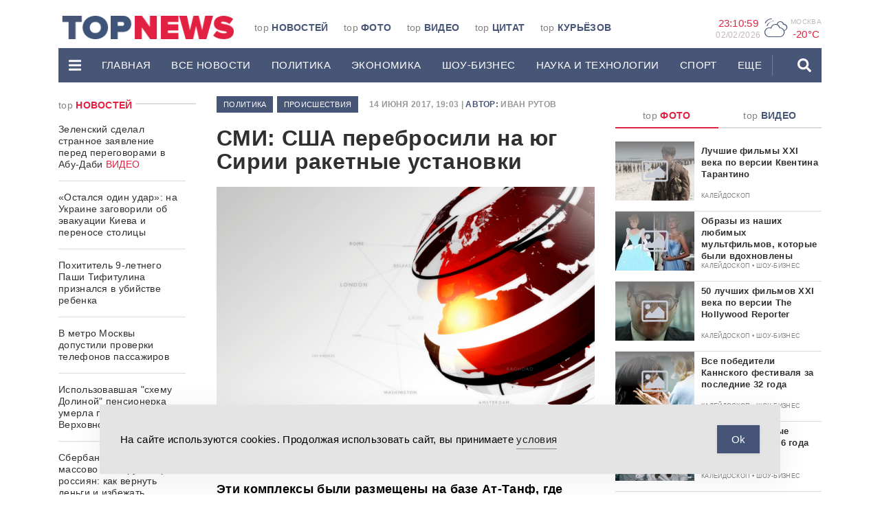

--- FILE ---
content_type: text/html; charset=UTF-8
request_url: https://www.topnews.ru/news_id_105011.html
body_size: 27468
content:
<!DOCTYPE html>
<html lang="ru">
	<head>

		<!-- Yandex.RTB -->
<script>window.yaContextCb=window.yaContextCb||[]</script>
<script src="https://yandex.ru/ads/system/context.js" async></script>
		<meta charset="utf-8">
		<meta http-equiv="X-UA-Compatible" content="IE=edge">
		<meta name="viewport" content="width=device-width, initial-scale=1">

		<link rel="apple-touch-icon" sizes="180x180" href="https://www.topnews.ru/wp-content/themes/topnews3/assets/images/header/apple-touch-icon.png">
		<link rel="icon" type="image/png" sizes="32x32" href="https://www.topnews.ru/wp-content/themes/topnews3/assets/images/header/favicon-32x32.png">
		<link rel="icon" type="image/png" sizes="16x16" href="https://www.topnews.ru/wp-content/themes/topnews3/assets/images/header/favicon-16x16.png">
		<!-- <link rel="manifest" href="/assets/images/header/site.webmanifest"> -->

		<!-- HTML5 shim and Respond.js for IE8 support of HTML5 elements and media queries -->
		<!-- WARNING: Respond.js doesn't work if you view the page via file:// -->
		<!--[if lt IE 9]>
			<script src="https://oss.maxcdn.com/html5shiv/3.7.3/html5shiv.min.js"></script>
			<script src="https://oss.maxcdn.com/respond/1.4.2/respond.min.js"></script>
		<![endif]-->
		<title>СМИ: США перебросили на юг Сирии ракетные установки - TOPNews.RU</title>
<meta name="dc.title" content="СМИ: США перебросили на юг Сирии ракетные установки - TOPNews.RU">
<meta name="dc.description" content="Эти комплексы были размещены на базе Ат-Танф, где военные инструкторы США тренируют сирийскую оппозицию.">
<meta name="dc.relation" content="https://www.topnews.ru/news_id_105011.html">
<meta name="dc.source" content="https://www.topnews.ru">
<meta name="dc.language" content="ru_RU">
<meta name="description" content="Эти комплексы были размещены на базе Ат-Танф, где военные инструкторы США тренируют сирийскую оппозицию.">
<meta name="robots" content="index, follow">
<meta name="googlebot" content="index, follow, max-snippet:-1, max-image-preview:large, max-video-preview:-1">
<meta name="bingbot" content="index, follow, max-snippet:-1, max-image-preview:large, max-video-preview:-1">
<link rel="canonical" href="https://www.topnews.ru/news_id_105011.html">
<meta property="og:url" content="https://www.topnews.ru/news_id_105011.html">
<meta property="og:site_name" content="TOPNews.RU">
<meta property="og:locale" content="ru_RU">
<meta property="og:type" content="article">
<meta property="article:author" content="">
<meta property="article:publisher" content="">
<meta property="og:title" content="СМИ: США перебросили на юг Сирии ракетные установки - TOPNews.RU">
<meta property="og:description" content="Эти комплексы были размещены на базе Ат-Танф, где военные инструкторы США тренируют сирийскую оппозицию.">
<meta property="fb:pages" content="">
<meta property="fb:admins" content="">
<meta property="fb:app_id" content="">
<meta name="twitter:card" content="summary">
<meta name="twitter:site" content="">
<meta name="twitter:creator" content="">
<meta name="twitter:title" content="СМИ: США перебросили на юг Сирии ракетные установки - TOPNews.RU">
<meta name="twitter:description" content="Эти комплексы были размещены на базе Ат-Танф, где военные инструкторы США тренируют сирийскую оппозицию.">
<link rel='dns-prefetch' href='//static.addtoany.com' />
<link rel='dns-prefetch' href='//www.topnews.ru' />
<script type="text/javascript">
window._wpemojiSettings = {"baseUrl":"https:\/\/s.w.org\/images\/core\/emoji\/14.0.0\/72x72\/","ext":".png","svgUrl":"https:\/\/s.w.org\/images\/core\/emoji\/14.0.0\/svg\/","svgExt":".svg","source":{"concatemoji":"https:\/\/www.topnews.ru\/wp-includes\/js\/wp-emoji-release.min.js?ver=6.2.2"}};
/*! This file is auto-generated */
!function(e,a,t){var n,r,o,i=a.createElement("canvas"),p=i.getContext&&i.getContext("2d");function s(e,t){p.clearRect(0,0,i.width,i.height),p.fillText(e,0,0);e=i.toDataURL();return p.clearRect(0,0,i.width,i.height),p.fillText(t,0,0),e===i.toDataURL()}function c(e){var t=a.createElement("script");t.src=e,t.defer=t.type="text/javascript",a.getElementsByTagName("head")[0].appendChild(t)}for(o=Array("flag","emoji"),t.supports={everything:!0,everythingExceptFlag:!0},r=0;r<o.length;r++)t.supports[o[r]]=function(e){if(p&&p.fillText)switch(p.textBaseline="top",p.font="600 32px Arial",e){case"flag":return s("\ud83c\udff3\ufe0f\u200d\u26a7\ufe0f","\ud83c\udff3\ufe0f\u200b\u26a7\ufe0f")?!1:!s("\ud83c\uddfa\ud83c\uddf3","\ud83c\uddfa\u200b\ud83c\uddf3")&&!s("\ud83c\udff4\udb40\udc67\udb40\udc62\udb40\udc65\udb40\udc6e\udb40\udc67\udb40\udc7f","\ud83c\udff4\u200b\udb40\udc67\u200b\udb40\udc62\u200b\udb40\udc65\u200b\udb40\udc6e\u200b\udb40\udc67\u200b\udb40\udc7f");case"emoji":return!s("\ud83e\udef1\ud83c\udffb\u200d\ud83e\udef2\ud83c\udfff","\ud83e\udef1\ud83c\udffb\u200b\ud83e\udef2\ud83c\udfff")}return!1}(o[r]),t.supports.everything=t.supports.everything&&t.supports[o[r]],"flag"!==o[r]&&(t.supports.everythingExceptFlag=t.supports.everythingExceptFlag&&t.supports[o[r]]);t.supports.everythingExceptFlag=t.supports.everythingExceptFlag&&!t.supports.flag,t.DOMReady=!1,t.readyCallback=function(){t.DOMReady=!0},t.supports.everything||(n=function(){t.readyCallback()},a.addEventListener?(a.addEventListener("DOMContentLoaded",n,!1),e.addEventListener("load",n,!1)):(e.attachEvent("onload",n),a.attachEvent("onreadystatechange",function(){"complete"===a.readyState&&t.readyCallback()})),(e=t.source||{}).concatemoji?c(e.concatemoji):e.wpemoji&&e.twemoji&&(c(e.twemoji),c(e.wpemoji)))}(window,document,window._wpemojiSettings);
</script>
<!-- topnews.ru is managing ads with Advanced Ads 1.19.1 --><script>
						advanced_ads_ready=function(){var fns=[],listener,doc=typeof document==="object"&&document,hack=doc&&doc.documentElement.doScroll,domContentLoaded="DOMContentLoaded",loaded=doc&&(hack?/^loaded|^c/:/^loaded|^i|^c/).test(doc.readyState);if(!loaded&&doc){listener=function(){doc.removeEventListener(domContentLoaded,listener);window.removeEventListener("load",listener);loaded=1;while(listener=fns.shift())listener()};doc.addEventListener(domContentLoaded,listener);window.addEventListener("load",listener)}return function(fn){loaded?setTimeout(fn,0):fns.push(fn)}}();
						</script>
		<style type="text/css">
img.wp-smiley,
img.emoji {
	display: inline !important;
	border: none !important;
	box-shadow: none !important;
	height: 1em !important;
	width: 1em !important;
	margin: 0 0.07em !important;
	vertical-align: -0.1em !important;
	background: none !important;
	padding: 0 !important;
}
</style>
	<link rel='stylesheet' id='wp-block-library-css' href='https://www.topnews.ru/wp-includes/css/dist/block-library/style.min.css?ver=6.2.2' type='text/css' media='all' />
<style id='wpseopress-local-business-style-inline-css' type='text/css'>
span.wp-block-wpseopress-local-business-field{margin-right:8px}

</style>
<link rel='stylesheet' id='classic-theme-styles-css' href='https://www.topnews.ru/wp-includes/css/classic-themes.min.css?ver=6.2.2' type='text/css' media='all' />
<style id='global-styles-inline-css' type='text/css'>
body{--wp--preset--color--black: #000000;--wp--preset--color--cyan-bluish-gray: #abb8c3;--wp--preset--color--white: #ffffff;--wp--preset--color--pale-pink: #f78da7;--wp--preset--color--vivid-red: #cf2e2e;--wp--preset--color--luminous-vivid-orange: #ff6900;--wp--preset--color--luminous-vivid-amber: #fcb900;--wp--preset--color--light-green-cyan: #7bdcb5;--wp--preset--color--vivid-green-cyan: #00d084;--wp--preset--color--pale-cyan-blue: #8ed1fc;--wp--preset--color--vivid-cyan-blue: #0693e3;--wp--preset--color--vivid-purple: #9b51e0;--wp--preset--gradient--vivid-cyan-blue-to-vivid-purple: linear-gradient(135deg,rgba(6,147,227,1) 0%,rgb(155,81,224) 100%);--wp--preset--gradient--light-green-cyan-to-vivid-green-cyan: linear-gradient(135deg,rgb(122,220,180) 0%,rgb(0,208,130) 100%);--wp--preset--gradient--luminous-vivid-amber-to-luminous-vivid-orange: linear-gradient(135deg,rgba(252,185,0,1) 0%,rgba(255,105,0,1) 100%);--wp--preset--gradient--luminous-vivid-orange-to-vivid-red: linear-gradient(135deg,rgba(255,105,0,1) 0%,rgb(207,46,46) 100%);--wp--preset--gradient--very-light-gray-to-cyan-bluish-gray: linear-gradient(135deg,rgb(238,238,238) 0%,rgb(169,184,195) 100%);--wp--preset--gradient--cool-to-warm-spectrum: linear-gradient(135deg,rgb(74,234,220) 0%,rgb(151,120,209) 20%,rgb(207,42,186) 40%,rgb(238,44,130) 60%,rgb(251,105,98) 80%,rgb(254,248,76) 100%);--wp--preset--gradient--blush-light-purple: linear-gradient(135deg,rgb(255,206,236) 0%,rgb(152,150,240) 100%);--wp--preset--gradient--blush-bordeaux: linear-gradient(135deg,rgb(254,205,165) 0%,rgb(254,45,45) 50%,rgb(107,0,62) 100%);--wp--preset--gradient--luminous-dusk: linear-gradient(135deg,rgb(255,203,112) 0%,rgb(199,81,192) 50%,rgb(65,88,208) 100%);--wp--preset--gradient--pale-ocean: linear-gradient(135deg,rgb(255,245,203) 0%,rgb(182,227,212) 50%,rgb(51,167,181) 100%);--wp--preset--gradient--electric-grass: linear-gradient(135deg,rgb(202,248,128) 0%,rgb(113,206,126) 100%);--wp--preset--gradient--midnight: linear-gradient(135deg,rgb(2,3,129) 0%,rgb(40,116,252) 100%);--wp--preset--duotone--dark-grayscale: url('#wp-duotone-dark-grayscale');--wp--preset--duotone--grayscale: url('#wp-duotone-grayscale');--wp--preset--duotone--purple-yellow: url('#wp-duotone-purple-yellow');--wp--preset--duotone--blue-red: url('#wp-duotone-blue-red');--wp--preset--duotone--midnight: url('#wp-duotone-midnight');--wp--preset--duotone--magenta-yellow: url('#wp-duotone-magenta-yellow');--wp--preset--duotone--purple-green: url('#wp-duotone-purple-green');--wp--preset--duotone--blue-orange: url('#wp-duotone-blue-orange');--wp--preset--font-size--small: 13px;--wp--preset--font-size--medium: 20px;--wp--preset--font-size--large: 36px;--wp--preset--font-size--x-large: 42px;--wp--preset--spacing--20: 0.44rem;--wp--preset--spacing--30: 0.67rem;--wp--preset--spacing--40: 1rem;--wp--preset--spacing--50: 1.5rem;--wp--preset--spacing--60: 2.25rem;--wp--preset--spacing--70: 3.38rem;--wp--preset--spacing--80: 5.06rem;--wp--preset--shadow--natural: 6px 6px 9px rgba(0, 0, 0, 0.2);--wp--preset--shadow--deep: 12px 12px 50px rgba(0, 0, 0, 0.4);--wp--preset--shadow--sharp: 6px 6px 0px rgba(0, 0, 0, 0.2);--wp--preset--shadow--outlined: 6px 6px 0px -3px rgba(255, 255, 255, 1), 6px 6px rgba(0, 0, 0, 1);--wp--preset--shadow--crisp: 6px 6px 0px rgba(0, 0, 0, 1);}:where(.is-layout-flex){gap: 0.5em;}body .is-layout-flow > .alignleft{float: left;margin-inline-start: 0;margin-inline-end: 2em;}body .is-layout-flow > .alignright{float: right;margin-inline-start: 2em;margin-inline-end: 0;}body .is-layout-flow > .aligncenter{margin-left: auto !important;margin-right: auto !important;}body .is-layout-constrained > .alignleft{float: left;margin-inline-start: 0;margin-inline-end: 2em;}body .is-layout-constrained > .alignright{float: right;margin-inline-start: 2em;margin-inline-end: 0;}body .is-layout-constrained > .aligncenter{margin-left: auto !important;margin-right: auto !important;}body .is-layout-constrained > :where(:not(.alignleft):not(.alignright):not(.alignfull)){max-width: var(--wp--style--global--content-size);margin-left: auto !important;margin-right: auto !important;}body .is-layout-constrained > .alignwide{max-width: var(--wp--style--global--wide-size);}body .is-layout-flex{display: flex;}body .is-layout-flex{flex-wrap: wrap;align-items: center;}body .is-layout-flex > *{margin: 0;}:where(.wp-block-columns.is-layout-flex){gap: 2em;}.has-black-color{color: var(--wp--preset--color--black) !important;}.has-cyan-bluish-gray-color{color: var(--wp--preset--color--cyan-bluish-gray) !important;}.has-white-color{color: var(--wp--preset--color--white) !important;}.has-pale-pink-color{color: var(--wp--preset--color--pale-pink) !important;}.has-vivid-red-color{color: var(--wp--preset--color--vivid-red) !important;}.has-luminous-vivid-orange-color{color: var(--wp--preset--color--luminous-vivid-orange) !important;}.has-luminous-vivid-amber-color{color: var(--wp--preset--color--luminous-vivid-amber) !important;}.has-light-green-cyan-color{color: var(--wp--preset--color--light-green-cyan) !important;}.has-vivid-green-cyan-color{color: var(--wp--preset--color--vivid-green-cyan) !important;}.has-pale-cyan-blue-color{color: var(--wp--preset--color--pale-cyan-blue) !important;}.has-vivid-cyan-blue-color{color: var(--wp--preset--color--vivid-cyan-blue) !important;}.has-vivid-purple-color{color: var(--wp--preset--color--vivid-purple) !important;}.has-black-background-color{background-color: var(--wp--preset--color--black) !important;}.has-cyan-bluish-gray-background-color{background-color: var(--wp--preset--color--cyan-bluish-gray) !important;}.has-white-background-color{background-color: var(--wp--preset--color--white) !important;}.has-pale-pink-background-color{background-color: var(--wp--preset--color--pale-pink) !important;}.has-vivid-red-background-color{background-color: var(--wp--preset--color--vivid-red) !important;}.has-luminous-vivid-orange-background-color{background-color: var(--wp--preset--color--luminous-vivid-orange) !important;}.has-luminous-vivid-amber-background-color{background-color: var(--wp--preset--color--luminous-vivid-amber) !important;}.has-light-green-cyan-background-color{background-color: var(--wp--preset--color--light-green-cyan) !important;}.has-vivid-green-cyan-background-color{background-color: var(--wp--preset--color--vivid-green-cyan) !important;}.has-pale-cyan-blue-background-color{background-color: var(--wp--preset--color--pale-cyan-blue) !important;}.has-vivid-cyan-blue-background-color{background-color: var(--wp--preset--color--vivid-cyan-blue) !important;}.has-vivid-purple-background-color{background-color: var(--wp--preset--color--vivid-purple) !important;}.has-black-border-color{border-color: var(--wp--preset--color--black) !important;}.has-cyan-bluish-gray-border-color{border-color: var(--wp--preset--color--cyan-bluish-gray) !important;}.has-white-border-color{border-color: var(--wp--preset--color--white) !important;}.has-pale-pink-border-color{border-color: var(--wp--preset--color--pale-pink) !important;}.has-vivid-red-border-color{border-color: var(--wp--preset--color--vivid-red) !important;}.has-luminous-vivid-orange-border-color{border-color: var(--wp--preset--color--luminous-vivid-orange) !important;}.has-luminous-vivid-amber-border-color{border-color: var(--wp--preset--color--luminous-vivid-amber) !important;}.has-light-green-cyan-border-color{border-color: var(--wp--preset--color--light-green-cyan) !important;}.has-vivid-green-cyan-border-color{border-color: var(--wp--preset--color--vivid-green-cyan) !important;}.has-pale-cyan-blue-border-color{border-color: var(--wp--preset--color--pale-cyan-blue) !important;}.has-vivid-cyan-blue-border-color{border-color: var(--wp--preset--color--vivid-cyan-blue) !important;}.has-vivid-purple-border-color{border-color: var(--wp--preset--color--vivid-purple) !important;}.has-vivid-cyan-blue-to-vivid-purple-gradient-background{background: var(--wp--preset--gradient--vivid-cyan-blue-to-vivid-purple) !important;}.has-light-green-cyan-to-vivid-green-cyan-gradient-background{background: var(--wp--preset--gradient--light-green-cyan-to-vivid-green-cyan) !important;}.has-luminous-vivid-amber-to-luminous-vivid-orange-gradient-background{background: var(--wp--preset--gradient--luminous-vivid-amber-to-luminous-vivid-orange) !important;}.has-luminous-vivid-orange-to-vivid-red-gradient-background{background: var(--wp--preset--gradient--luminous-vivid-orange-to-vivid-red) !important;}.has-very-light-gray-to-cyan-bluish-gray-gradient-background{background: var(--wp--preset--gradient--very-light-gray-to-cyan-bluish-gray) !important;}.has-cool-to-warm-spectrum-gradient-background{background: var(--wp--preset--gradient--cool-to-warm-spectrum) !important;}.has-blush-light-purple-gradient-background{background: var(--wp--preset--gradient--blush-light-purple) !important;}.has-blush-bordeaux-gradient-background{background: var(--wp--preset--gradient--blush-bordeaux) !important;}.has-luminous-dusk-gradient-background{background: var(--wp--preset--gradient--luminous-dusk) !important;}.has-pale-ocean-gradient-background{background: var(--wp--preset--gradient--pale-ocean) !important;}.has-electric-grass-gradient-background{background: var(--wp--preset--gradient--electric-grass) !important;}.has-midnight-gradient-background{background: var(--wp--preset--gradient--midnight) !important;}.has-small-font-size{font-size: var(--wp--preset--font-size--small) !important;}.has-medium-font-size{font-size: var(--wp--preset--font-size--medium) !important;}.has-large-font-size{font-size: var(--wp--preset--font-size--large) !important;}.has-x-large-font-size{font-size: var(--wp--preset--font-size--x-large) !important;}
.wp-block-navigation a:where(:not(.wp-element-button)){color: inherit;}
:where(.wp-block-columns.is-layout-flex){gap: 2em;}
.wp-block-pullquote{font-size: 1.5em;line-height: 1.6;}
</style>
<link rel='stylesheet' id='unslider-css-css' href='https://www.topnews.ru/wp-content/plugins/advanced-ads-slider/public/assets/css/unslider.css?ver=1.4.6' type='text/css' media='all' />
<link rel='stylesheet' id='slider-css-css' href='https://www.topnews.ru/wp-content/plugins/advanced-ads-slider/public/assets/css/slider.css?ver=1.4.6' type='text/css' media='all' />
<link rel='stylesheet' id='arve-main-css' href='https://www.topnews.ru/wp-content/plugins/advanced-responsive-video-embedder/build/main.css?ver=b087dd41bba279baeb77' type='text/css' media='all' />
<link rel='stylesheet' id='contact-form-7-css' href='https://www.topnews.ru/wp-content/plugins/contact-form-7/includes/css/styles.css?ver=5.8' type='text/css' media='all' />
<link rel='stylesheet' id='simple-gdpr-cookie-compliance-css' href='https://www.topnews.ru/wp-content/plugins/simple-gdpr-cookie-compliance/public/assets/dist/public.min.css?ver=2.0.0' type='text/css' media='all' />
<style id='simple-gdpr-cookie-compliance-inline-css' type='text/css'>
:root{--sgcc-text-color:#222222;--sgcc-link-color:#222222;--sgcc-link-hover-color:#00BC7D;--sgcc-notice-background-color:#E4E4E4;--sgcc-cookie-icon-color:#222222;--sgcc-close-button-background-color:#222222;--sgcc-close-button-hover-background-color:#00BC7D;--sgcc-close-button-color:#ffffff;--sgcc-close-button-hover-color:#ffffff;--sgcc-accept-button-background-color:#465577;--sgcc-accept-button-hover-background-color:#e21f41;--sgcc-accept-button-color:#ffffff;--sgcc-accept-button-hover-color:#ffffff;--sgcc-accept-button-border-color:#465577;--sgcc-accept-button-hover-border-color:#e21f41;}.sgcc-main-wrapper[data-layout=custom_width],.sgcc-main-wrapper[data-layout=pop_up]{--width :450px;}.sgcc-main-wrapper[data-layout=custom_width].position-bottom-center{--bottom :30px;}.sgcc-notice-content{display:flex;gap:15px;justify-content:space-between;align-items:center;}.sgcc-notice-content .message-block{margin-bottom:0;}.sgcc-main-wrapper[data-layout=custom_width],.sgcc-main-wrapper[data-layout=pop_up]{--width:100%;max-width:990px;border-radius:0;z-index:9999999999999;}.sgcc-main-wrapper .cookie-compliance-button-block #sgcc-accept-button{border-radius:0;}
</style>
<link rel='stylesheet' id='wpfront-scroll-top-css' href='https://www.topnews.ru/wp-content/plugins/wpfront-scroll-top/css/wpfront-scroll-top.min.css?ver=2.0.7.08086' type='text/css' media='all' />
<link rel='stylesheet' id='bootstrap-css-css' href='https://www.topnews.ru/wp-content/themes/topnews3/assets/css/bootstrap.min.css?ver=6.2.2' type='text/css' media='all' />
<link rel='stylesheet' id='owl-carousel-css-css' href='https://www.topnews.ru/wp-content/themes/topnews3/assets/css/owl.carousel.css?ver=6.2.2' type='text/css' media='all' />
<link rel='stylesheet' id='styles-css-css' href='https://www.topnews.ru/wp-content/themes/topnews3/assets/css/styles.css?ver=6.2.2' type='text/css' media='all' />
<link rel='stylesheet' id='addtoany-css' href='https://www.topnews.ru/wp-content/plugins/add-to-any/addtoany.min.css?ver=1.16' type='text/css' media='all' />
<script type='text/javascript' id='addtoany-core-js-before'>
window.a2a_config=window.a2a_config||{};a2a_config.callbacks=[];a2a_config.overlays=[];a2a_config.templates={};a2a_localize = {
	Share: "Отправить",
	Save: "Сохранить",
	Subscribe: "Подписаться",
	Email: "E-mail",
	Bookmark: "В закладки!",
	ShowAll: "Показать все",
	ShowLess: "Показать остальное",
	FindServices: "Найти сервис(ы)",
	FindAnyServiceToAddTo: "Найти сервис и добавить",
	PoweredBy: "Работает на",
	ShareViaEmail: "Поделиться по электронной почте",
	SubscribeViaEmail: "Подписаться по электронной почте",
	BookmarkInYourBrowser: "Добавить в закладки",
	BookmarkInstructions: "Нажмите Ctrl+D или \u2318+D, чтобы добавить страницу в закладки",
	AddToYourFavorites: "Добавить в Избранное",
	SendFromWebOrProgram: "Отправлять с любого email-адреса или email-программы",
	EmailProgram: "Почтовая программа",
	More: "Подробнее&#8230;",
	ThanksForSharing: "Спасибо, что поделились!",
	ThanksForFollowing: "Спасибо за подписку!"
};
</script>
<script type='text/javascript' async src='https://static.addtoany.com/menu/page.js' id='addtoany-core-js'></script>
<link rel="https://api.w.org/" href="https://www.topnews.ru/wp-json/" /><link rel="alternate" type="application/json+oembed" href="https://www.topnews.ru/wp-json/oembed/1.0/embed?url=https%3A%2F%2Fwww.topnews.ru%2Fnews_id_105011.html" />
<link rel="alternate" type="text/xml+oembed" href="https://www.topnews.ru/wp-json/oembed/1.0/embed?url=https%3A%2F%2Fwww.topnews.ru%2Fnews_id_105011.html&#038;format=xml" />
<script>advads_items = { conditions: {}, display_callbacks: {}, display_effect_callbacks: {}, hide_callbacks: {}, backgrounds: {}, effect_durations: {}, close_functions: {}, showed: [] };</script><style type="text/css" id="serve-layer-custom-css"></style><script type="text/javascript">
		var advadsCfpQueue = [];
		var advadsCfpAd = function( adID ){
			if ( 'undefined' == typeof advadsProCfp ) { advadsCfpQueue.push( adID ) } else { advadsProCfp.addElement( adID ) }
		};
		</script>
		
		<!-- Yandex.Metrika counter -->
<script type="text/javascript" >
   (function(m,e,t,r,i,k,a){m[i]=m[i]||function(){(m[i].a=m[i].a||[]).push(arguments)};
   m[i].l=1*new Date();k=e.createElement(t),a=e.getElementsByTagName(t)[0],k.async=1,k.src=r,a.parentNode.insertBefore(k,a)})
   (window, document, "script", "https://mc.yandex.ru/metrika/tag.js", "ym");

   ym(1102623, "init", {
        clickmap:true,
        trackLinks:true,
        accurateTrackBounce:true
   });
</script>
<noscript><div><img src="https://mc.yandex.ru/watch/1102623" style="position:absolute; left:-9999px;" alt="" /></div></noscript>
<!-- /Yandex.Metrika counter -->

<script async src="https://jsn.24smi.net/smi.js"></script>

<meta name="google-site-verification" content="0Q6WPPWywlaTk3bsON8WXKm_G4vHtkYYt9PE7CNDZIQ" />		<meta name="google-site-verification" content="YiHNn9ayhEuHG3Hmhb-wuw9Rru-lVAwhn9VOai1rnxk" />

	</head>
	<body>

		
		<header>
			<div class="container">
				<div class="promo-top hidden-md">
									</div>
				<div class="header-wrap">
					<div class="header-wrap-top hidden-xs">
						<div class="row">
							<div class="col-md-2 col-lg-3">
								<div class="header-logo-wrap">
									<a href="/" data-wpel-link="internal">
										<img src="https://www.topnews.ru/wp-content/themes/topnews3/assets/images/header/logo-h.png" alt="LOGO">
									</a>
								</div>  
							</div>
							<div class="col-md-6 col-lg-6">
								<div class="top-menu-wrap"><ul id="menu-topmenu" class="top-menu"><li id="menu-item-73238" class="menu-item menu-item-type-custom menu-item-object-custom menu-item-73238 top-menu-item"><a href="/" data-wpel-link="internal">top <span>Новостей</span></a></li>
<li id="menu-item-73239" class="menu-item menu-item-type-post_type menu-item-object-page menu-item-73239 top-menu-item"><a href="https://www.topnews.ru/photo.html" data-wpel-link="internal">top <span>Фото</span></a></li>
<li id="menu-item-73240" class="menu-item menu-item-type-post_type menu-item-object-page menu-item-73240 top-menu-item"><a href="https://www.topnews.ru/video.html" data-wpel-link="internal">top <span>Видео</span></a></li>
<li id="menu-item-73241" class="menu-item menu-item-type-post_type menu-item-object-page menu-item-73241 top-menu-item"><a href="https://www.topnews.ru/citation.html" data-wpel-link="internal">top <span>Цитат</span></a></li>
<li id="menu-item-73242" class="menu-item menu-item-type-post_type menu-item-object-page menu-item-73242 top-menu-item"><a href="https://www.topnews.ru/topka.html" data-wpel-link="internal">top <span>Курьёзов</span></a></li>
</ul></div>							</div>
							<div class="col-md-4 col-lg-3 hidden-xs hidden-sm">
								<div class="widgets text-right">
									<div class="widgets-item">
										<div class="widgets-item-value" id="time">
											00:00:00
										</div>
										<div class="widgets-item-name widgets-date" id="date">
											0/0/0000
										</div>                        
									</div>                  
									<div class="widgets-item">
										<div class="weather-icon">
											P										</div> 
										<div class="widgets-geo">
											<div class="widgets-item-name">
												Москва 
											</div>
											<div class="widgets-item-value" id="weather">
												-20°C
											</div>
										</div>
									</div>                    
									<!-- <div class="widgets-item">
										<div class="widgets-item-name">
											доллар 
										</div>
										<div class="widgets-item-value">
																					</div>
									</div> -->
									<!-- <div class="widgets-item">
										<div class="widgets-item-name">
											евро 
										</div>
										<div class="widgets-item-value">
																					</div>
									</div> -->
								</div>
							</div>
							<div class="col-xs-12">
															</div>
						</div>
					</div>
					<div class="header-wrap-bottom">
						<div class="desctop-menu hidden-md hidden-sm hidden-xs">
							<nav class="navbar">
								<div class="desctop-menu-wrap">
									<ul id="menu-mainmenu" class="nav navbar-nav"><li id="menu-item-73200" class="menu-item menu-item-type-custom menu-item-object-custom menu-item-has-children menu-item-73200 dropdown"><a data-toggle="dropdown" role="button" aria-haspopup="true" aria-expanded="false" ><svg height='20px' aria-hidden="true" focusable="false" data-prefix="fas" data-icon="bars" class="svg-inline--fa fa-bars fa-w-14" role="img" xmlns="http://www.w3.org/2000/svg" viewBox="0 0 448 512"><path fill="currentColor" d="M16 132h416c8.837 0 16-7.163 16-16V76c0-8.837-7.163-16-16-16H16C7.163 60 0 67.163 0 76v40c0 8.837 7.163 16 16 16zm0 160h416c8.837 0 16-7.163 16-16v-40c0-8.837-7.163-16-16-16H16c-8.837 0-16 7.163-16 16v40c0 8.837 7.163 16 16 16zm0 160h416c8.837 0 16-7.163 16-16v-40c0-8.837-7.163-16-16-16H16c-8.837 0-16 7.163-16 16v40c0 8.837 7.163 16 16 16z"></path></svg></a>
<ul class="dropdown-menu">
	<li id="menu-item-73201" class="menu-item menu-item-type-post_type menu-item-object-page menu-item-73201"><a href="https://www.topnews.ru/about.html" data-wpel-link="internal">О проекте</a></li>
	<li id="menu-item-73202" class="menu-item menu-item-type-post_type menu-item-object-page menu-item-73202"><a href="https://www.topnews.ru/adv.html" data-wpel-link="internal">Реклама на сайте</a></li>
	<li id="menu-item-73203" class="menu-item menu-item-type-post_type menu-item-object-page menu-item-73203"><a href="https://www.topnews.ru/vac.html" data-wpel-link="internal">Редакция</a></li>
	<li id="menu-item-73204" class="menu-item menu-item-type-post_type menu-item-object-page menu-item-73204"><a href="https://www.topnews.ru/feedback.html" data-wpel-link="internal">Обратная связь</a></li>
</ul>
</li>
<li id="menu-item-73205" class="menu-item menu-item-type-post_type menu-item-object-page menu-item-home menu-item-73205"><a href="https://www.topnews.ru/" data-wpel-link="internal">Главная</a></li>
<li id="menu-item-73206" class="menu-item menu-item-type-custom menu-item-object-custom menu-item-73206"><a href="/news_1.html" data-wpel-link="internal">Все новости</a></li>
<li id="menu-item-73207" class="menu-item menu-item-type-custom menu-item-object-custom menu-item-73207"><a href="/news_cat_policy_1.html" data-wpel-link="internal">Политика</a></li>
<li id="menu-item-73208" class="menu-item menu-item-type-custom menu-item-object-custom menu-item-73208"><a href="/news_cat_economy_1.html" data-wpel-link="internal">ЭКОНОМИКА</a></li>
<li id="menu-item-73209" class="menu-item menu-item-type-custom menu-item-object-custom menu-item-73209"><a href="/news_cat_show-business_1.html" data-wpel-link="internal">ШОУ-БИЗНЕС</a></li>
<li id="menu-item-73210" class="menu-item menu-item-type-custom menu-item-object-custom menu-item-73210"><a href="/news_cat_science-tech_1.html" data-wpel-link="internal">НАУКА И ТЕХНОЛОГИИ</a></li>
<li id="menu-item-73211" class="menu-item menu-item-type-custom menu-item-object-custom menu-item-73211"><a href="/news_cat_sports_1.html" data-wpel-link="internal">СПОРТ</a></li>
<li id="menu-item-73212" class="menu-item menu-item-type-custom menu-item-object-custom menu-item-has-children menu-item-73212 dropdown menu-divider"><a href="/" class="dropdown-toggle" data-toggle="dropdown" role="button" aria-haspopup="true" aria-expanded="false" onclick="return false" data-wpel-link="internal">еще</a>
<ul class="dropdown-menu">
	<li id="menu-item-73213" class="menu-item menu-item-type-custom menu-item-object-custom menu-item-73213"><a href="/news_cat_incidents_1.html" data-wpel-link="internal">ПРОИШЕСТВИЯ</a></li>
	<li id="menu-item-73214" class="menu-item menu-item-type-custom menu-item-object-custom menu-item-73214"><a href="/news_cat_goods-services_1.html" data-wpel-link="internal">ТОВАРЫ И УСЛУГИ</a></li>
	<li id="menu-item-73215" class="menu-item menu-item-type-custom menu-item-object-custom menu-item-73215"><a href="/news_cat_kaleidoscope_1.html" data-wpel-link="internal">КАЛЕЙДОСКОП</a></li>
	<li id="menu-item-73216" class="menu-item menu-item-type-custom menu-item-object-custom menu-item-73216"><a href="/news_cat_auto_1.html" data-wpel-link="internal">АВТОМОБИЛИ</a></li>
	<li id="menu-item-73217" class="menu-item menu-item-type-custom menu-item-object-custom menu-item-73217"><a href="/news_cat_health_1.html" data-wpel-link="internal">ЗДОРОВЬЕ</a></li>
	<li id="menu-item-1168744" class="menu-item menu-item-type-custom menu-item-object-custom menu-item-1168744"><a href="https://www.topnews.ru/news_cat_advices_1.html" data-wpel-link="internal">Советы</a></li>
</ul>
</li>
</ul>									<ul class="nav navbar-nav navbar-right">
										<li class="dropdown">
											<a href="#" class="dropdown-toggle dropdown_search" data-toggle="dropdown" role="button" aria-haspopup="true" aria-expanded="false"><svg height='20px' aria-hidden="true" focusable="false" data-prefix="fas" data-icon="search" class="svg-inline--fa fa-search fa-w-16" role="img" xmlns="http://www.w3.org/2000/svg" viewBox="0 0 512 512"><path fill="currentColor" d="M505 442.7L405.3 343c-4.5-4.5-10.6-7-17-7H372c27.6-35.3 44-79.7 44-128C416 93.1 322.9 0 208 0S0 93.1 0 208s93.1 208 208 208c48.3 0 92.7-16.4 128-44v16.3c0 6.4 2.5 12.5 7 17l99.7 99.7c9.4 9.4 24.6 9.4 33.9 0l28.3-28.3c9.4-9.4 9.4-24.6.1-34zM208 336c-70.7 0-128-57.2-128-128 0-70.7 57.2-128 128-128 70.7 0 128 57.2 128 128 0 70.7-57.2 128-128 128z"></path></svg></a>
											<form role="search" method="get" id="searchform" class="dropdown-menu searchform" action="https://www.topnews.ru/search.html" >
												<div class="form-group">
													<input type="text" name="search" autocomplete="off" value='' class="form-control" placeholder="введите поисковой запрос" autofocus="autofocus">
													<a id="form_search_button" class="form_search_button"><svg height='14px' aria-hidden="true" focusable="false" data-prefix="fas" data-icon="search" class="svg-inline--fa fa-search fa-w-16" role="img" xmlns="http://www.w3.org/2000/svg" viewBox="0 0 512 512"><path fill="currentColor" d="M505 442.7L405.3 343c-4.5-4.5-10.6-7-17-7H372c27.6-35.3 44-79.7 44-128C416 93.1 322.9 0 208 0S0 93.1 0 208s93.1 208 208 208c48.3 0 92.7-16.4 128-44v16.3c0 6.4 2.5 12.5 7 17l99.7 99.7c9.4 9.4 24.6 9.4 33.9 0l28.3-28.3c9.4-9.4 9.4-24.6.1-34zM208 336c-70.7 0-128-57.2-128-128 0-70.7 57.2-128 128-128 70.7 0 128 57.2 128 128 0 70.7-57.2 128-128 128z"></path></svg></a>
												</div>
											</form>
										</li>
									</ul>
								</div>
							</nav>
						</div>
						<div class="mobile-menu visible-md-block visible-sm-block visible-xs-block">
							<nav class="navbar" id="mobile_navbar">
								<div class="mobile-menu-wrap">
									<ul class="nav navbar-nav">
										<li>
											<a role="button" class="mobile-menu-collapse" data-toggle="collapse" href="#mobile-menu" aria-expanded="false" aria-controls="mobile-menu">
											<svg height='100%' aria-hidden="true" focusable="false" data-prefix="fas" data-icon="bars" class="svg-inline--fa fa-bars fa-w-14" role="img" xmlns="http://www.w3.org/2000/svg" viewBox="0 0 448 512"><path fill="currentColor" d="M16 132h416c8.837 0 16-7.163 16-16V76c0-8.837-7.163-16-16-16H16C7.163 60 0 67.163 0 76v40c0 8.837 7.163 16 16 16zm0 160h416c8.837 0 16-7.163 16-16v-40c0-8.837-7.163-16-16-16H16c-8.837 0-16 7.163-16 16v40c0 8.837 7.163 16 16 16zm0 160h416c8.837 0 16-7.163 16-16v-40c0-8.837-7.163-16-16-16H16c-8.837 0-16 7.163-16 16v40c0 8.837 7.163 16 16 16z"></path></svg><svg height='100%' aria-hidden="true" focusable="false" data-prefix="fas" data-icon="times" class="svg-inline--fa fa-times fa-w-11" role="img" xmlns="http://www.w3.org/2000/svg" viewBox="0 0 352 512"><path fill="currentColor" d="M242.72 256l100.07-100.07c12.28-12.28 12.28-32.19 0-44.48l-22.24-22.24c-12.28-12.28-32.19-12.28-44.48 0L176 189.28 75.93 89.21c-12.28-12.28-32.19-12.28-44.48 0L9.21 111.45c-12.28 12.28-12.28 32.19 0 44.48L109.28 256 9.21 356.07c-12.28 12.28-12.28 32.19 0 44.48l22.24 22.24c12.28 12.28 32.2 12.28 44.48 0L176 322.72l100.07 100.07c12.28 12.28 32.2 12.28 44.48 0l22.24-22.24c12.28-12.28 12.28-32.19 0-44.48L242.72 256z"></path></svg>											</a>
											<div class="collapse collapse-mobile-menu" id="mobile-menu">
												<div class="socsite">
													<div class="socsite-item">
														<a href="http://facebook.com/topnews.ru" data-wpel-link="external" target="_blank" rel="nofollow external noopener noreferrer">
															<svg height='100%' aria-hidden="true" focusable="false" data-prefix="fab" data-icon="facebook-f" class="svg-inline--fa fa-facebook-f fa-w-10" role="img" xmlns="http://www.w3.org/2000/svg" viewBox="0 0 320 512"><path fill="currentColor" d="M279.14 288l14.22-92.66h-88.91v-60.13c0-25.35 12.42-50.06 52.24-50.06h40.42V6.26S260.43 0 225.36 0c-73.22 0-121.08 44.38-121.08 124.72v70.62H22.89V288h81.39v224h100.17V288z"></path></svg>														</a>
													</div>
													<div class="socsite-item">  
														<a href="https://vk.com/topnews_ru" data-wpel-link="external" target="_blank" rel="nofollow external noopener noreferrer">
															<svg height='100%' aria-hidden="true" focusable="false" data-prefix="fab" data-icon="vk" class="svg-inline--fa fa-vk fa-w-18" role="img" xmlns="http://www.w3.org/2000/svg" viewBox="0 0 576 512"><path fill="currentColor" d="M545 117.7c3.7-12.5 0-21.7-17.8-21.7h-58.9c-15 0-21.9 7.9-25.6 16.7 0 0-30 73.1-72.4 120.5-13.7 13.7-20 18.1-27.5 18.1-3.7 0-9.4-4.4-9.4-16.9V117.7c0-15-4.2-21.7-16.6-21.7h-92.6c-9.4 0-15 7-15 13.5 0 14.2 21.2 17.5 23.4 57.5v86.8c0 19-3.4 22.5-10.9 22.5-20 0-68.6-73.4-97.4-157.4-5.8-16.3-11.5-22.9-26.6-22.9H38.8c-16.8 0-20.2 7.9-20.2 16.7 0 15.6 20 93.1 93.1 195.5C160.4 378.1 229 416 291.4 416c37.5 0 42.1-8.4 42.1-22.9 0-66.8-3.4-73.1 15.4-73.1 8.7 0 23.7 4.4 58.7 38.1 40 40 46.6 57.9 69 57.9h58.9c16.8 0 25.3-8.4 20.4-25-11.2-34.9-86.9-106.7-90.3-111.5-8.7-11.2-6.2-16.2 0-26.2.1-.1 72-101.3 79.4-135.6z"></path></svg>														</a>
													</div>
													<div class="socsite-item">
														<a href="http://Twitter.com/topnews_ru" data-wpel-link="external" target="_blank" rel="nofollow external noopener noreferrer">
															<svg height='100%' aria-hidden="true" focusable="false" data-prefix="fab" data-icon="twitter" class="svg-inline--fa fa-twitter fa-w-16" role="img" xmlns="http://www.w3.org/2000/svg" viewBox="0 0 512 512"><path fill="currentColor" d="M459.37 151.716c.325 4.548.325 9.097.325 13.645 0 138.72-105.583 298.558-298.558 298.558-59.452 0-114.68-17.219-161.137-47.106 8.447.974 16.568 1.299 25.34 1.299 49.055 0 94.213-16.568 130.274-44.832-46.132-.975-84.792-31.188-98.112-72.772 6.498.974 12.995 1.624 19.818 1.624 9.421 0 18.843-1.3 27.614-3.573-48.081-9.747-84.143-51.98-84.143-102.985v-1.299c13.969 7.797 30.214 12.67 47.431 13.319-28.264-18.843-46.781-51.005-46.781-87.391 0-19.492 5.197-37.36 14.294-52.954 51.655 63.675 129.3 105.258 216.365 109.807-1.624-7.797-2.599-15.918-2.599-24.04 0-57.828 46.782-104.934 104.934-104.934 30.213 0 57.502 12.67 76.67 33.137 23.715-4.548 46.456-13.32 66.599-25.34-7.798 24.366-24.366 44.833-46.132 57.827 21.117-2.273 41.584-8.122 60.426-16.243-14.292 20.791-32.161 39.308-52.628 54.253z"></path></svg>														</a>
													</div>
													<div class="socsite-item">
														<a href="https://t.me/topnewsinrussia" data-wpel-link="external" target="_blank" rel="nofollow external noopener noreferrer">
															<svg height='100%' aria-hidden="true" focusable="false" data-prefix="fab" data-icon="telegram-plane" class="svg-inline--fa fa-telegram-plane fa-w-14" role="img" xmlns="http://www.w3.org/2000/svg" viewBox="0 0 448 512"><path fill="currentColor" d="M446.7 98.6l-67.6 318.8c-5.1 22.5-18.4 28.1-37.3 17.5l-103-75.9-49.7 47.8c-5.5 5.5-10.1 10.1-20.7 10.1l7.4-104.9 190.9-172.5c8.3-7.4-1.8-11.5-12.9-4.1L117.8 284 16.2 252.2c-22.1-6.9-22.5-22.1 4.6-32.7L418.2 66.4c18.4-6.9 34.5 4.1 28.5 32.2z"></path></svg>														</a>
													</div>
													<div class="socsite-item">
														<a href="https://zen.yandex.ru/topnews.ru" data-wpel-link="external" target="_blank" rel="nofollow external noopener noreferrer">
															<svg height='100%' width="48" height="48" viewBox="0 0 48 48" fill="none" xmlns="http://www.w3.org/2000/svg"><path fill-rule="evenodd" clip-rule="evenodd" d="M23.7354 0C13.8428 0.000940338 6.98806 0.0338522 3.46947 3.46985C0.0336545 6.98765 0.000735498 14.1643 0.000735498 23.7351C10.628 23.4144 15.4878 23.1483 19.3638 19.3634C23.1485 15.4874 23.4147 10.6277 23.7354 0ZM3.46886 44.5305C0.0330411 41.0127 0.00012207 33.8361 0.00012207 24.2653C10.6274 24.586 15.4872 24.8521 19.3632 28.637C23.1479 32.513 23.4141 37.3727 23.7348 47.9995C13.8422 47.9995 6.98745 47.9675 3.46886 44.5305ZM24.2653 47.9995C24.586 37.3727 24.8522 32.513 28.637 28.637C32.5129 24.8521 37.3727 24.586 48 24.2653C47.999 33.8361 47.9661 41.0127 44.5303 44.5305C41.0117 47.9675 34.158 47.9995 24.2653 47.9995ZM24.2653 0C24.586 10.6277 24.8522 15.4874 28.637 19.3634C32.5129 23.1483 37.3727 23.4144 48 23.7351C47.999 14.1643 47.9661 6.98765 44.5303 3.46985C41.0117 0.0338522 34.158 0.000940338 24.2653 0Z" fill="white"/><path fill-rule="evenodd" clip-rule="evenodd" d="M28.637 28.637C24.8522 32.513 24.586 37.3727 24.2653 47.9995C34.158 47.9995 41.0117 47.9675 44.5303 44.5305C47.9661 41.0127 47.999 33.8361 48 24.2653C37.3728 24.586 32.5129 24.8521 28.637 28.637ZM0.00012207 24.2653C0.00012207 33.8361 0.0330411 41.0127 3.46886 44.5305C6.98745 47.9675 13.8422 47.9995 23.7348 47.9995C23.4141 37.3727 23.1479 32.513 19.3632 28.637C15.4872 24.8521 10.6274 24.586 0.00012207 24.2653ZM23.7354 0C13.8428 0.000940338 6.98806 0.0338522 3.46947 3.46985C0.0336545 6.98765 0.000735498 14.1643 0.000735498 23.7351C10.628 23.4144 15.4878 23.1483 19.3638 19.3634C23.1485 15.4874 23.4147 10.6277 23.7354 0ZM28.637 19.3634C24.8522 15.4874 24.586 10.6277 24.2653 0C34.158 0.000940338 41.0117 0.0338522 44.5303 3.46985C47.9661 6.98765 47.999 14.1643 48 23.7351C37.3728 23.4144 32.5129 23.1483 28.637 19.3634Z" fill="url(#paint0_linear)"/><path fill-rule="evenodd" clip-rule="evenodd" d="M47.9999 24.2655V24.0003V23.736C37.3726 23.4144 32.5128 23.1493 28.6368 19.3635C24.8521 15.4883 24.5859 10.6287 24.2652 0.000976562H23.9999H23.7347C23.414 10.6287 23.1478 15.4883 19.363 19.3635C15.487 23.1493 10.6272 23.4144 0 23.736V24.0003V24.2655C10.6272 24.587 15.487 24.8522 19.363 28.6371C23.1478 32.5132 23.414 37.3728 23.7347 48.0005H23.9999H24.2652C24.5859 37.3728 24.8521 32.5132 28.6368 28.6371C32.5128 24.8522 37.3726 24.587 47.9999 24.2655Z" fill="#2C3036"/><defs><linearGradient id="paint0_linear" x1="48" y1="47.9995" x2="48" y2="0" gradientUnits="userSpaceOnUse"><stop stop-color="#2C3036" stop-opacity="0.01"/><stop offset="0.47509" stop-color="#2C3036" stop-opacity="0.01"/><stop offset="0.76042" stop-color="#2C3036" stop-opacity="0.04271"/><stop offset="0.99531" stop-color="#2C3036" stop-opacity="0.09855"/><stop offset="1" stop-color="#2C3036" stop-opacity="0.1"/></linearGradient></defs></svg>														</a>
													</div>
												</div>
												<ul id="menu-mobilemenu" class="menu"><li id="menu-item-73218" class="menu-item menu-item-type-post_type menu-item-object-page menu-item-home menu-item-73218"><a href="https://www.topnews.ru/" data-wpel-link="internal">Главная</a></li>
<li id="menu-item-73219" class="menu-item menu-item-type-custom menu-item-object-custom menu-item-73219"><a href="/news_cat_policy_1.html" data-wpel-link="internal">Политика</a></li>
<li id="menu-item-73220" class="menu-item menu-item-type-custom menu-item-object-custom menu-item-73220"><a href="/news_cat_economy_1.html" data-wpel-link="internal">ЭКОНОМИКА</a></li>
<li id="menu-item-73221" class="menu-item menu-item-type-custom menu-item-object-custom menu-item-73221"><a href="/news_cat_show-business_1.html" data-wpel-link="internal">ШОУ-БИЗНЕС</a></li>
<li id="menu-item-73222" class="menu-item menu-item-type-custom menu-item-object-custom menu-item-73222"><a href="/news_cat_science-tech_1.html" data-wpel-link="internal">НАУКА И ТЕХНОЛОГИИ</a></li>
<li id="menu-item-73223" class="menu-item menu-item-type-custom menu-item-object-custom menu-item-73223"><a href="/news_cat_sports_1.html" data-wpel-link="internal">Спорт</a></li>
<li id="menu-item-73224" class="menu-item menu-item-type-custom menu-item-object-custom menu-item-73224"><a href="/news_cat_incidents_1.html" data-wpel-link="internal">ПРОИШЕСТВИЯ</a></li>
<li id="menu-item-73225" class="menu-item menu-item-type-custom menu-item-object-custom menu-item-73225"><a href="/news_cat_goods-services_1.html" data-wpel-link="internal">ТОВАРЫ И УСЛУГИ</a></li>
<li id="menu-item-73226" class="menu-item menu-item-type-custom menu-item-object-custom menu-item-73226"><a href="/news_cat_kaleidoscope_1.html" data-wpel-link="internal">КАЛЕЙДОСКОП</a></li>
<li id="menu-item-73227" class="menu-item menu-item-type-custom menu-item-object-custom menu-item-73227"><a href="/news_cat_auto_1.html" data-wpel-link="internal">АВТОМОБИЛИ</a></li>
<li id="menu-item-73228" class="menu-item menu-item-type-custom menu-item-object-custom menu-item-73228"><a href="/news_cat_health_1.html" data-wpel-link="internal">ЗДОРОВЬЕ</a></li>
<li id="menu-item-73229" class="menu-item menu-item-type-custom menu-item-object-custom menu-item-has-children menu-item-73229 dropdown"><a  class="dropdown-toggle" data-toggle="dropdown" role="button" aria-haspopup="true" aria-expanded="false" onclick="return false" >Еще <span class="caret"></span></a>
<ul class="dropdown-menu dropdown-menu-more">
	<li id="menu-item-73230" class="menu-item menu-item-type-custom menu-item-object-custom menu-item-73230"><a href="/news_1.html" data-wpel-link="internal">НОВОСТИ</a></li>
	<li id="menu-item-73231" class="menu-item menu-item-type-custom menu-item-object-custom menu-item-73231"><a href="/photo_1.html" data-wpel-link="internal">ФОТО</a></li>
	<li id="menu-item-73232" class="menu-item menu-item-type-custom menu-item-object-custom menu-item-73232"><a href="/video_1.html" data-wpel-link="internal">ВИДЕО</a></li>
	<li id="menu-item-572694" class="menu-item menu-item-type-post_type menu-item-object-page menu-item-572694"><a href="https://www.topnews.ru/topka.html" data-wpel-link="internal">ТОПКА</a></li>
	<li id="menu-item-73233" class="menu-item menu-item-type-custom menu-item-object-custom menu-item-73233"><a href="/citation.html" data-wpel-link="internal">ЦИТАТЫ</a></li>
	<li id="menu-item-1168772" class="menu-item menu-item-type-custom menu-item-object-custom menu-item-1168772"><a href="https://www.topnews.ru/news_cat_advices_1.html" data-wpel-link="internal">СОВЕТЫ</a></li>
</ul>
</li>
<li id="menu-item-73234" class="menu-item menu-item-type-post_type menu-item-object-page menu-item-73234"><a href="https://www.topnews.ru/about.html" data-wpel-link="internal">О проекте</a></li>
<li id="menu-item-73235" class="menu-item menu-item-type-post_type menu-item-object-page menu-item-73235"><a href="https://www.topnews.ru/adv.html" data-wpel-link="internal">Реклама на сайте</a></li>
<li id="menu-item-73236" class="menu-item menu-item-type-post_type menu-item-object-page menu-item-73236"><a href="https://www.topnews.ru/vac.html" data-wpel-link="internal">Редакция</a></li>
<li id="menu-item-73237" class="menu-item menu-item-type-post_type menu-item-object-page menu-item-73237"><a href="https://www.topnews.ru/feedback.html" data-wpel-link="internal">Обратная связь</a></li>
</ul>											</div>
										</li>                  
									</ul>
									<ul class="nav navbar-nav navbar-right">
										<li class="dropdown">
											<a href="#" class="dropdown-toggle" data-toggle="dropdown" role="button" aria-haspopup="true" aria-expanded="false"><svg height='100%' aria-hidden="true" focusable="false" data-prefix="fas" data-icon="search" class="svg-inline--fa fa-search fa-w-16" role="img" xmlns="http://www.w3.org/2000/svg" viewBox="0 0 512 512"><path fill="currentColor" d="M505 442.7L405.3 343c-4.5-4.5-10.6-7-17-7H372c27.6-35.3 44-79.7 44-128C416 93.1 322.9 0 208 0S0 93.1 0 208s93.1 208 208 208c48.3 0 92.7-16.4 128-44v16.3c0 6.4 2.5 12.5 7 17l99.7 99.7c9.4 9.4 24.6 9.4 33.9 0l28.3-28.3c9.4-9.4 9.4-24.6.1-34zM208 336c-70.7 0-128-57.2-128-128 0-70.7 57.2-128 128-128 70.7 0 128 57.2 128 128 0 70.7-57.2 128-128 128z"></path></svg></a>
											<form role="search" method="get" id="searchform_mob" class="dropdown-menu searchform" action="https://www.topnews.ru/search.html" >
												<div class="form-group">
													<input type="text" name="search" autocomplete="off" value='' class="form-control" placeholder="введите поисковой запрос" autofocus="autofocus">
													<a class="form_search_button"><svg height='14px' aria-hidden="true" focusable="false" data-prefix="fas" data-icon="search" class="svg-inline--fa fa-search fa-w-16" role="img" xmlns="http://www.w3.org/2000/svg" viewBox="0 0 512 512"><path fill="currentColor" d="M505 442.7L405.3 343c-4.5-4.5-10.6-7-17-7H372c27.6-35.3 44-79.7 44-128C416 93.1 322.9 0 208 0S0 93.1 0 208s93.1 208 208 208c48.3 0 92.7-16.4 128-44v16.3c0 6.4 2.5 12.5 7 17l99.7 99.7c9.4 9.4 24.6 9.4 33.9 0l28.3-28.3c9.4-9.4 9.4-24.6.1-34zM208 336c-70.7 0-128-57.2-128-128 0-70.7 57.2-128 128-128 70.7 0 128 57.2 128 128 0 70.7-57.2 128-128 128z"></path></svg></a>
												</div>
											</form>
										</li>
									</ul>
									<div class="mobile-logo-wrap">
										<a href="/" data-wpel-link="internal">
											<img src="https://www.topnews.ru/wp-content/themes/topnews3/assets/images/header/mob-logo.png" alt="LOGO">
										</a>
									</div>
								</div>
							</nav>
						</div>
					</div>
				</div>
				<div class="row">
					<div class="col-12 visible-md-block visible-sm-block visible-xs-block">
											</div>
				</div>
			</div>
		</header>

		<section id="main-content" class="main-content">
			<div class="container">
  <div class="article-container">
    <article class="post wrap_content_4397">
      <div class="clearfix wrap_content">

        <div class="wrapp_content_rsdbr">
          <div class="one_wrapp">
            
            <div class="left-sidebar-wrap leftsidebar">
              <div class="left-sidebar">
                <div class="top-news-wrap">
    <div class="top-news-title">
		top <span>НОВОСТЕЙ</span> 
	</div>
	<div class="single_wrapp">
		<div class="top-news-item">
								              <a href="https://www.topnews.ru/news_id_1298052.html" data-wpel-link="internal">Зеленский сделал странное заявление перед переговорами в Абу-Даби<span> ВИДЕО</span></a>
								            </div><div class="top-news-item">
								              <a href="https://www.topnews.ru/news_id_1298066.html" data-wpel-link="internal">«Остался один удар»: на Украине заговорили об эвакуации Киева и переносе столицы</a>
								            </div><div class="top-news-item">
								              <a href="https://www.topnews.ru/news_id_1298071.html" data-wpel-link="internal">Похититель 9-летнего Паши Тифитулина признался в убийстве ребенка</a>
								            </div><div class="top-news-item">
								              <a href="https://www.topnews.ru/news_id_1298068.html" data-wpel-link="internal">В метро Москвы допустили проверки телефонов пассажиров</a>
								            </div><div class="top-news-item">
								              <a href="https://www.topnews.ru/news_id_1298045.html" data-wpel-link="internal">Использовавшая "схему Долиной" пенсионерка умерла после видео из Верховного суда</a>
								            </div><div class="top-news-item">
								              <a href="https://www.topnews.ru/news_id_1298065.html" data-wpel-link="internal">Сбербанк с февраля массово блокирует карты россиян: как вернуть деньги и избежать дальнейших списаний</a>
								            </div><div class="top-news-item">
								              <a href="https://www.topnews.ru/news_id_1298059.html" data-wpel-link="internal">«Расчленили и похоронили в пяти тайниках»: россиянин зверски убит в Таиланде<span> (ФОТО, ВИДЕО)</span></a>
								            </div><div class="top-news-item">
								              <a href="https://www.topnews.ru/news_id_1298049.html" data-wpel-link="internal">Морпех США рассказал, как на американскую военную базу проникло чудовище</a>
								            </div><div class="top-news-item">
								              <a href="https://www.topnews.ru/news_id_1298000.html" data-wpel-link="internal">Уничтожение составов с солдатами ВСУ у станции Конотоп сняли на видео<span> ВИДЕО</span></a>
								            </div><div class="top-news-item">
								              <a href="https://www.topnews.ru/news_id_1297998.html" data-wpel-link="internal">Шокированы даже в США: Минюст выложил десятки обнажённых фото из дела Эпштейна</a>
								            </div><div class="top-news-item">
								              <a href="https://www.topnews.ru/news_id_1298011.html" data-wpel-link="internal">Стали известны детали массированного налета ВСУ на РФ<span> ВИДЕО</span></a>
								            </div><div class="top-news-item">
								              <a href="https://www.topnews.ru/news_id_1298014.html" data-wpel-link="internal">Трамп взбесился из-за шутки на «Грэмми» про Эпштейна и заговорил о 53-м штате<span> ВИДЕО</span></a>
								            </div><div class="top-news-item">
								              <a href="https://www.topnews.ru/news_id_1298025.html" data-wpel-link="internal">СМИ: Зеленский сорвал переговоры в Абу-Даби одним решением</a>
								            </div><div class="top-news-item">
								              <a href="https://www.topnews.ru/news_id_1298009.html" data-wpel-link="internal">Экс-офицер армии США раскрыл правду о применении супероружия в Венесуэле</a>
								            </div><div class="top-news-item">
								              <a href="https://www.topnews.ru/news_id_1298019.html" data-wpel-link="internal">В Крыму предотвратили теракт со смертником в здании ФСБ<span> ВИДЕО</span></a>
								            </div><div class="top-news-item">
								              <a href="https://www.topnews.ru/news_id_1298053.html" data-wpel-link="internal">«Исключать нельзя»: Медведев допустил сценарий с «ядерной кнопкой»<span> ВИДЕО</span></a>
								            </div><div class="top-news-item">
								              <a href="https://www.topnews.ru/news_id_1298041.html" data-wpel-link="internal">В Подмосковье госпитализированы мужчины с подозрением на заболевание оспой обезьян<span> ФОТО</span></a>
								            </div><div class="top-news-item">
								              <a href="https://www.topnews.ru/news_id_1298063.html" data-wpel-link="internal">Пропавшего в Петербурге 9-летнего мальчика могли похитить и убить: подозреваемый задержан<span> ВИДЕО</span></a>
								            </div><div class="top-news-item">
								              <a href="https://www.topnews.ru/news_id_1298061.html" data-wpel-link="internal">«Все истощены»: глава Николаевской военной администрации Украины подставил Зеленского</a>
								            </div><div class="top-news-item">
								              <a href="https://www.topnews.ru/news_id_1298017.html" data-wpel-link="internal">Герой России Муслимов погиб в зоне СВО</a>
								            </div><div class="top-news-item">
								              <a href="https://www.topnews.ru/news_id_1298047.html" data-wpel-link="internal">«Есть где жить»: Лариса Долина рассказала, куда переехала с кошками после потери квартиры<span> ВИДЕО</span></a>
								            </div><div class="top-news-item">
								              <a href="https://www.topnews.ru/news_id_1298003.html" data-wpel-link="internal">Осужденная на 27 лет за теракт Дарья Трепова* публично раскаялась<span> ВИДЕО</span></a>
								            </div><div class="top-news-item">
								              <a href="https://www.topnews.ru/news_id_1298028.html" data-wpel-link="internal">Актер сериалов "Универ" и "СашаТаня" Николай Ткаченко погиб в зоне СВО</a>
								            </div><div class="top-news-item">
								              <a href="https://www.topnews.ru/news_id_1298022.html" data-wpel-link="internal">В результате крушения самолета в Орске погибли три человека<span> ФОТО</span></a>
								            </div><div class="top-news-item">
								              <a href="https://www.topnews.ru/news_id_1298021.html" data-wpel-link="internal">Умер экс-президент ВФЛА Валентин Балахничев</a>
								            </div><div class="top-news-item">
								              <a href="https://www.topnews.ru/news_id_1298005.html" data-wpel-link="internal">Политолог объяснил негативное отношение россиян к Ельцину</a>
								            </div><div class="top-news-item">
								              <a href="https://www.topnews.ru/news_id_1297990.html" data-wpel-link="internal">Переговоры с РФ перенесены: Зеленский заявил, к чему реально готов Киев</a>
								            </div><div class="top-news-item">
								              <a href="https://www.topnews.ru/news_id_1297994.html" data-wpel-link="internal">"Погибнет каждый второй": на украинском ТВ открыто заговорили о капитуляции?</a>
								            </div><div class="top-news-item">
								              <a href="https://www.topnews.ru/news_id_1297992.html" data-wpel-link="internal">"Прибегут к России": Финляндия и Прибалтика замерзают из-за энергетического кризиса</a>
								            </div><div class="top-news-item">
								              <a href="https://www.topnews.ru/news_id_1297827.html" data-wpel-link="internal">"Пытался совершить государственный переворот": Трамп требует ареста Обамы</a>
								            </div><div class="top-news-item">
								              <a href="https://www.topnews.ru/news_id_1297825.html" data-wpel-link="internal">«Идти на уступки нельзя»: в РФ ответили на атаку дронов ВСУ во время перемирия</a>
								            </div><div class="top-news-item">
								              <a href="https://www.topnews.ru/news_id_1297996.html" data-wpel-link="internal">Кедми раскрыл, зачем Путин пошёл на энергетическое перемирие по просьбе Трампа</a>
								            </div><div class="top-news-item">
								              <a href="https://www.topnews.ru/news_id_1297834.html" data-wpel-link="internal">СМИ: «армия людоловов» Зеленского превышает армии трех стран ЕС вместе взятых</a>
								            </div><div class="top-news-item">
								              <a href="https://www.topnews.ru/news_id_1297838.html" data-wpel-link="internal">«Клянчат по всему миру»: Украина потребовала у ЕС астрономические $1,5 триллиона</a>
								            </div><div class="top-news-item">
								              <a href="https://www.topnews.ru/news_id_1297824.html" data-wpel-link="internal">Пять подростков погибли во время пожара в сауне в Кузбассе<span> (ФОТО, ВИДЕО)</span></a>
								            </div><div class="top-news-item">
								              <a href="https://www.topnews.ru/news_id_1297832.html" data-wpel-link="internal">Мерц жестко осадил Зеленского со вступлением Украины в ЕС</a>
								            </div><div class="top-news-item">
								              <a href="https://www.topnews.ru/news_id_1297835.html" data-wpel-link="internal">СМИ: певица Елка получила паспорт РФ, отказавшись от украинского гражданства</a>
								            </div><div class="top-news-item">
								              <a href="https://www.topnews.ru/news_id_1297842.html" data-wpel-link="internal">Удары по Киеву вскрыли шокирующую правду о застройщиках: что скрывали при строительстве домов<span> ВИДЕО</span></a>
								            </div><div class="top-news-item">
								              <a href="https://www.topnews.ru/news_id_1297830.html" data-wpel-link="internal">В Подмосковье простились с погибшим на Босфоре пловцом Свечниковым<span> ВИДЕО</span></a>
								            </div><div class="top-news-item">
								              <a href="https://www.topnews.ru/news_id_1297822.html" data-wpel-link="internal">«Будут нужны сотни тысяч офицеров»: Губарев предупредил Россию о подготовке к большой войне</a>
								            </div><div class="top-news-item">
								              <a href="https://www.topnews.ru/news_id_1297840.html" data-wpel-link="internal">Стала известна причина развода звездного кондитера Рената Агзамова с женой</a>
								            </div><div class="top-news-item">
								              <a href="https://www.topnews.ru/news_id_1297809.html" data-wpel-link="internal">В Москве арестовали разработчика российского бункера от ядерного удара</a>
								            </div><div class="top-news-item">
								              <a href="https://www.topnews.ru/news_id_1297804.html" data-wpel-link="internal">Стали известны подробности жестоких боев с ВСУ у Курской АЭС<span> ВИДЕО</span></a>
								            </div><div class="top-news-item">
								              <a href="https://www.topnews.ru/news_id_1297814.html" data-wpel-link="internal">Тайный план против Трампа: что лидеры ЕС обсуждали за закрытыми дверями - NYT</a>
								            </div><div class="top-news-item">
								              <a href="https://www.topnews.ru/news_id_1297812.html" data-wpel-link="internal">Вся Украина и часть Молдавии остались без света. В Киеве и Харькове встало метро<span> ВИДЕО</span></a>
								            </div>	</div>
</div>              </div>
            </div>
            <div class="main-content-wrap">
              <div class="article-wrap">
                <div class="tag-wrap">
								<div class="tag-name">
									Политика
								</div>	<div class="tag-name">
									Происшествия
								</div>
					        <div class="tag-date">
					        	14 июня 2017, 19:03
					      		|<span> Автор:</span> <a href="https://www.topnews.ru/author/root" class="topnews_author_url" data-wpel-link="internal">Иван Рутов</a>
					        </div>
					      </div>
						                <h1>СМИ: США перебросили на юг Сирии ракетные установки</h1>                <div class="img-title-wrap">
                                        <img style="width: 100%;" src="http://www.topnews.ru/upload/news/2017/06/242e0739/242e0739_s.jpg" alt="СМИ: США перебросили на юг Сирии ракетные установки">
                                      <div class="photo-name-wrap">
                    <div class="photo-name">фото: </div>
                  </div>
                </div>
                <div class="article-subtitle">Эти комплексы были размещены на базе Ат-Танф, где военные инструкторы США тренируют сирийскую оппозицию.</div>                <p>
	Военные США передислоцировали из Иордании на базу Ат-Танф на юге Сирии реактивные системы залпового огня (HIMARS), передают <a href="http://ria.ru" data-wpel-link="external" target="_blank" rel="nofollow external noopener noreferrer">РИА Новости</a> со ссылкой на Reuters.</p>
<p>
	&quot;Они прибыли в Ат-Танф и окажут значительную поддержку для военного присутствия США&quot;, &mdash; сказал агентству разведывательные источники в регионе.</p>
<p>
	Источник также добавил, что системы HIMARS уже установлены на севере Сирии.</p>
<p>
	Напомним, последний удар по силам, поддерживающим режим Асада, коалиция нанесла 8 июня. Эти действия военные, как уточнял тогда официальный представитель коалиции Райан Диллон, были вынуждены предпринять в ответ на &laquo;угрозу для коалиции&raquo;.</p>
<p>
	Район Ат-Танф в южной Сирии на границе с Ираком уже несколько раз становился предметом конфликтов между Сирией, США и Россией. Там находится тренировочный лагерь сирийской оппозиции и база, регулярно используемая силами американского и британского спецназа для действий против боевиков-исламистов.</p>

                <div class="follows-channel follows-channel_top-middle follows-channel_twitter cc_cursor">
	<div class="follows-channel__content">
		Следите за событиями дня в нашем паблик-аккаунте в 
		<a href="https://twitter.com/topnews_ru" data-wpel-link="external" target="_blank" rel="nofollow external noopener noreferrer">Twitter</a>
	</div>
</div>
<style>
	.follows-channel_twitter {
	    background-color: #035486;
	}
	.follows-channel_top-middle {
	    margin-top: 10px;
	}
	.follows-channel {
	    display: table;
	    width: 100%;
	    -webkit-box-sizing: border-box;
	    box-sizing: border-box;
	    padding: 10px;
	    font-style: italic;
	}
	.follows-channel::before {
	    content: '';
	    width: 60px;
	    height: 50px;
	    display: inline-block;
	}
	.follows-channel_twitter::before {
	    background-image: url('wp-content/plugins/random-templates-by-shortcode/img/twitter.png');
	    background-image: -webkit-linear-gradient(transparent,transparent),url('wp-content/plugins/random-templates-by-shortcode/img/twitter.png');
	    background-image: -o-linear-gradient(transparent,transparent),url('wp-content/plugins/random-templates-by-shortcode/img/twitter.png');
	    background-image: -webkit-gradient(linear,left top,left bottom,from(transparent),to(transparent)),url('../img/twitter.png');
	    background-image: linear-gradient(transparent,transparent),url('wp-content/plugins/random-templates-by-shortcode/img/twitter.png');
	    -webkit-background-size: cover;
	    background-size: cover;
	}
	.follows-channel::before {
	    background-repeat: no-repeat;
	    background-position: 50% 50%;
	    vertical-align: middle;
	}
	.follows-channel__content {
	    font-size: 16px;
	    line-height: 20px;
	    display: table-cell;
	    vertical-align: middle;
	    padding-left: 10px;
	    font-style: italic;
	    color: #ffffff;
	}
	.follows-channel a {
	    color: #72b0fa;
	    text-decoration: none;
	    font-weight: 700;
	}
</style>                                <div class="addthis_inline">
                  <div class="a2a_kit a2a_kit_size_32 addtoany_list" data-a2a-url="https://www.topnews.ru/news_id_105011.html" data-a2a-title="СМИ: США перебросили на юг Сирии ракетные установки"><a class="a2a_button_vk" href="https://www.addtoany.com/add_to/vk?linkurl=https%3A%2F%2Fwww.topnews.ru%2Fnews_id_105011.html&amp;linkname=%D0%A1%D0%9C%D0%98%3A%20%D0%A1%D0%A8%D0%90%20%D0%BF%D0%B5%D1%80%D0%B5%D0%B1%D1%80%D0%BE%D1%81%D0%B8%D0%BB%D0%B8%20%D0%BD%D0%B0%20%D1%8E%D0%B3%20%D0%A1%D0%B8%D1%80%D0%B8%D0%B8%20%D1%80%D0%B0%D0%BA%D0%B5%D1%82%D0%BD%D1%8B%D0%B5%20%D1%83%D1%81%D1%82%D0%B0%D0%BD%D0%BE%D0%B2%D0%BA%D0%B8" title="VK" rel="nofollow noopener external noreferrer" target="_blank" data-wpel-link="external"></a><a class="a2a_button_odnoklassniki" href="https://www.addtoany.com/add_to/odnoklassniki?linkurl=https%3A%2F%2Fwww.topnews.ru%2Fnews_id_105011.html&amp;linkname=%D0%A1%D0%9C%D0%98%3A%20%D0%A1%D0%A8%D0%90%20%D0%BF%D0%B5%D1%80%D0%B5%D0%B1%D1%80%D0%BE%D1%81%D0%B8%D0%BB%D0%B8%20%D0%BD%D0%B0%20%D1%8E%D0%B3%20%D0%A1%D0%B8%D1%80%D0%B8%D0%B8%20%D1%80%D0%B0%D0%BA%D0%B5%D1%82%D0%BD%D1%8B%D0%B5%20%D1%83%D1%81%D1%82%D0%B0%D0%BD%D0%BE%D0%B2%D0%BA%D0%B8" title="Odnoklassniki" rel="nofollow noopener external noreferrer" target="_blank" data-wpel-link="external"></a><a class="a2a_button_twitter" href="https://www.addtoany.com/add_to/twitter?linkurl=https%3A%2F%2Fwww.topnews.ru%2Fnews_id_105011.html&amp;linkname=%D0%A1%D0%9C%D0%98%3A%20%D0%A1%D0%A8%D0%90%20%D0%BF%D0%B5%D1%80%D0%B5%D0%B1%D1%80%D0%BE%D1%81%D0%B8%D0%BB%D0%B8%20%D0%BD%D0%B0%20%D1%8E%D0%B3%20%D0%A1%D0%B8%D1%80%D0%B8%D0%B8%20%D1%80%D0%B0%D0%BA%D0%B5%D1%82%D0%BD%D1%8B%D0%B5%20%D1%83%D1%81%D1%82%D0%B0%D0%BD%D0%BE%D0%B2%D0%BA%D0%B8" title="Twitter" rel="nofollow noopener external noreferrer" target="_blank" data-wpel-link="external"></a><a class="a2a_button_whatsapp" href="https://www.addtoany.com/add_to/whatsapp?linkurl=https%3A%2F%2Fwww.topnews.ru%2Fnews_id_105011.html&amp;linkname=%D0%A1%D0%9C%D0%98%3A%20%D0%A1%D0%A8%D0%90%20%D0%BF%D0%B5%D1%80%D0%B5%D0%B1%D1%80%D0%BE%D1%81%D0%B8%D0%BB%D0%B8%20%D0%BD%D0%B0%20%D1%8E%D0%B3%20%D0%A1%D0%B8%D1%80%D0%B8%D0%B8%20%D1%80%D0%B0%D0%BA%D0%B5%D1%82%D0%BD%D1%8B%D0%B5%20%D1%83%D1%81%D1%82%D0%B0%D0%BD%D0%BE%D0%B2%D0%BA%D0%B8" title="WhatsApp" rel="nofollow noopener external noreferrer" target="_blank" data-wpel-link="external"></a><a class="a2a_button_viber" href="https://www.addtoany.com/add_to/viber?linkurl=https%3A%2F%2Fwww.topnews.ru%2Fnews_id_105011.html&amp;linkname=%D0%A1%D0%9C%D0%98%3A%20%D0%A1%D0%A8%D0%90%20%D0%BF%D0%B5%D1%80%D0%B5%D0%B1%D1%80%D0%BE%D1%81%D0%B8%D0%BB%D0%B8%20%D0%BD%D0%B0%20%D1%8E%D0%B3%20%D0%A1%D0%B8%D1%80%D0%B8%D0%B8%20%D1%80%D0%B0%D0%BA%D0%B5%D1%82%D0%BD%D1%8B%D0%B5%20%D1%83%D1%81%D1%82%D0%B0%D0%BD%D0%BE%D0%B2%D0%BA%D0%B8" title="Viber" rel="nofollow noopener external noreferrer" target="_blank" data-wpel-link="external"></a><a class="a2a_button_telegram" href="https://www.addtoany.com/add_to/telegram?linkurl=https%3A%2F%2Fwww.topnews.ru%2Fnews_id_105011.html&amp;linkname=%D0%A1%D0%9C%D0%98%3A%20%D0%A1%D0%A8%D0%90%20%D0%BF%D0%B5%D1%80%D0%B5%D0%B1%D1%80%D0%BE%D1%81%D0%B8%D0%BB%D0%B8%20%D0%BD%D0%B0%20%D1%8E%D0%B3%20%D0%A1%D0%B8%D1%80%D0%B8%D0%B8%20%D1%80%D0%B0%D0%BA%D0%B5%D1%82%D0%BD%D1%8B%D0%B5%20%D1%83%D1%81%D1%82%D0%B0%D0%BD%D0%BE%D0%B2%D0%BA%D0%B8" title="Telegram" rel="nofollow noopener external noreferrer" target="_blank" data-wpel-link="external"></a></div>                </div>
              </div>
              <div class="up_articles_for_this">
                              </div>

              <div class="article-more-wrap">
									<div class="article-more-title">
										материалы <span>ПО ТЕМЕ</span>
									</div>
									<div class="article-more-item">
				                    <a class="thumb_a_more" href="https://www.topnews.ru/news_id_104880.html" data-wpel-link="internal"><img src="http://www.topnews.ru/upload/news/2017/06/6da5e8f3/6da5e8f3_s.jpg" alt="СМИ: главарь ИГИЛ аль Багдади ликвидирован в Ракке"></a>
				                    <a href="https://www.topnews.ru/news_id_104880.html" data-wpel-link="internal">СМИ: главарь ИГИЛ аль Багдади ликвидирован в Ракке</a>
				                  </div><div class="article-more-item">
				                    <a class="thumb_a_more" href="https://www.topnews.ru/news_id_104858.html" data-wpel-link="internal"><img src="http://www.topnews.ru/upload/news/2017/06/ecc238dd/ecc238dd_s.jpg" alt="СМИ сообщили о тайных переговорах России и США по Сирии"></a>
				                    <a href="https://www.topnews.ru/news_id_104858.html" data-wpel-link="internal">СМИ сообщили о тайных переговорах России и США по Сирии</a>
				                  </div>
								</div>              
              <div class="under_articles_for_this">
                              </div>
              <div class="end-mark">&nbsp;</div>
            </div>

          </div>
          <div class="more_news_wrap">
            <div class="col-12 check_height">
                          </div>

                          <div class="article-more-wrap">
                <div class="article-more-title">
                  топ <span>НОВОСТЕЙ</span>
                </div>
                
                <div class="topnews-more-item news_main_more_item">
			                <a href="https://www.topnews.ru/news_id_1298052.html" class="topnews-more-link" data-wpel-link="internal">
			                  	<div class="topnews-more-img">
			                  		<img style="width: 100%;" src="https://www.topnews.ru/wp-content/uploads/2026/02/Zelensky-2-300x225.jpg" alt="Зеленский">
			                  	</div>
			                  	<div class="topnews-more-text">
									<div class="topnews-more-title">
										Зеленский сделал странное заявление перед переговорами в Абу-Даби<span style="color: #e22041;"> (ВИДЕО)</span>
									</div>
									<div class="topnews-more-excerpt">
										Военный блогер Юрий Подоляка заявил о том, что освобождение Терноватого грозит разгромом ореховской группировки ВСУ.
									</div>
									<div class="topnews-more-num">
										<div class="topnews-more-date_time need_to_be_rendered" datetime="2026-02-03 00:16">2026-02-03 00:16</div>
										<div class="topnews-more-date_time_mobile">00:16</div>
									</div>
			                  	</div>
			                </a>
			              </div><div class="col-12 check_height promo-content"></div><div class="topnews-more-item news_main_more_item">
			                <a href="https://www.topnews.ru/news_id_1298066.html" class="topnews-more-link" data-wpel-link="internal">
			                  	<div class="topnews-more-img">
			                  		<img style="width: 100%;" src="https://www.topnews.ru/wp-content/uploads/2026/02/Kiev-2-300x225.jpg" alt="Киев">
			                  	</div>
			                  	<div class="topnews-more-text">
									<div class="topnews-more-title">
										«Остался один удар»: на Украине заговорили об эвакуации Киева и переносе столицы
									</div>
									<div class="topnews-more-excerpt">
										По мнению экспертов энергетическое перемирие не спасает ситуацию в Киеве.
									</div>
									<div class="topnews-more-num">
										<div class="topnews-more-date_time need_to_be_rendered" datetime="2026-02-03 00:17">2026-02-03 00:17</div>
										<div class="topnews-more-date_time_mobile">00:17</div>
									</div>
			                  	</div>
			                </a>
			              </div><div class="col-12 check_height promo-content"></div><div class="topnews-more-item news_main_more_item">
			                <a href="https://www.topnews.ru/news_id_1298071.html" class="topnews-more-link" data-wpel-link="internal">
			                  	<div class="topnews-more-img">
			                  		<img style="width: 100%;" src="https://www.topnews.ru/wp-content/uploads/2026/02/pohititel-300x225.jpg" alt="похититель Паши Тифитулина">
			                  	</div>
			                  	<div class="topnews-more-text">
									<div class="topnews-more-title">
										Похититель 9-летнего Паши Тифитулина признался в убийстве ребенка
									</div>
									<div class="topnews-more-excerpt">
										Подозреваемый приехал в Санкт-Петербург из ЛНР.
									</div>
									<div class="topnews-more-num">
										<div class="topnews-more-date_time need_to_be_rendered" datetime="2026-02-03 00:38">2026-02-03 00:38</div>
										<div class="topnews-more-date_time_mobile">00:38</div>
									</div>
			                  	</div>
			                </a>
			              </div><div class="col-12 check_height promo-content"></div>                <a href="/" class="button_load_more_news_vn" data-wpel-link="internal">
                  Все новости раздела
                </a>
              </div>
                          <div class="col-12 check_height">            
                          </div>
            <div class="visible-xs">
              <div class="carousel">
									<div class="top-news-title">
										top <span>ФОТО</span> 
									</div>
									<div class="owl-carousel owl-theme">
									<div class="item">
										<a class="curiosity-item" href="https://www.topnews.ru/photo_id_1297818.html" data-wpel-link="internal">
											<div class="curiosity-item-block">
												<div class="curiosity-item-img">
													<img width="115px" height="86px" src="https://www.topnews.ru/wp-content/uploads/2026/02/17-2-220x177.jpg" alt="Лучшие фильмы XXI века по версии Квентина Тарантино">
													<div class="curiosity-item-shadow"></div>
													<div class="curiosity-item-number">1</div>
													<div class="curiosity-item-icon clearfix">
														<div class="curiosity-item-rating pull-right"></div>
													</div>
												</div>
												<div class="curiosity-item-text">
													Лучшие фильмы XXI века по версии Квентина Тарантино
												</div>
											</div>
										</a>
									</div>
									
									<div class="item">
										<a class="curiosity-item" href="https://www.topnews.ru/photo_id_1297816.html" data-wpel-link="internal">
											<div class="curiosity-item-block">
												<div class="curiosity-item-img">
													<img width="115px" height="86px" src="https://www.topnews.ru/wp-content/uploads/2026/02/001-220x177.jpeg" alt="Образы из наших любимых мультфильмов, которые были вдохновлены самой реальностью">
													<div class="curiosity-item-shadow"></div>
													<div class="curiosity-item-number">2</div>
													<div class="curiosity-item-icon clearfix">
														<div class="curiosity-item-rating pull-right"></div>
													</div>
												</div>
												<div class="curiosity-item-text">
													Образы из наших любимых мультфильмов, которые были вдохновлены самой реальностью
												</div>
											</div>
										</a>
									</div>
									
									<div class="item">
										<a class="curiosity-item" href="https://www.topnews.ru/photo_id_1297143.html" data-wpel-link="internal">
											<div class="curiosity-item-block">
												<div class="curiosity-item-img">
													<img width="115px" height="86px" src="https://www.topnews.ru/wp-content/uploads/2026/01/001-1-220x177.jpg" alt="50 лучших фильмов XXI века по версии The Hollywood Reporter">
													<div class="curiosity-item-shadow"></div>
													<div class="curiosity-item-number">3</div>
													<div class="curiosity-item-icon clearfix">
														<div class="curiosity-item-rating pull-right"></div>
													</div>
												</div>
												<div class="curiosity-item-text">
													50 лучших фильмов XXI века по версии The Hollywood Reporter
												</div>
											</div>
										</a>
									</div>
									
									<div class="item">
										<a class="curiosity-item" href="https://www.topnews.ru/photo_id_1297142.html" data-wpel-link="internal">
											<div class="curiosity-item-block">
												<div class="curiosity-item-img">
													<img width="115px" height="86px" src="https://www.topnews.ru/wp-content/uploads/2026/01/001-1-220x177.jpeg" alt="Все победители Каннского фестиваля за последние 32 года">
													<div class="curiosity-item-shadow"></div>
													<div class="curiosity-item-number">4</div>
													<div class="curiosity-item-icon clearfix">
														<div class="curiosity-item-rating pull-right"></div>
													</div>
												</div>
												<div class="curiosity-item-text">
													Все победители Каннского фестиваля за последние 32 года
												</div>
											</div>
										</a>
									</div>
									
									<div class="item">
										<a class="curiosity-item" href="https://www.topnews.ru/photo_id_1297144.html" data-wpel-link="internal">
											<div class="curiosity-item-block">
												<div class="curiosity-item-img">
													<img width="115px" height="86px" src="https://www.topnews.ru/wp-content/uploads/2026/01/001-220x177.jpg" alt="Самые ожидаемые киноновинки 2026 года">
													<div class="curiosity-item-shadow"></div>
													<div class="curiosity-item-number">5</div>
													<div class="curiosity-item-icon clearfix">
														<div class="curiosity-item-rating pull-right"></div>
													</div>
												</div>
												<div class="curiosity-item-text">
													Самые ожидаемые киноновинки 2026 года
												</div>
											</div>
										</a>
									</div>
									
									<div class="item">
										<a class="curiosity-item" href="https://www.topnews.ru/photo_id_1297141.html" data-wpel-link="internal">
											<div class="curiosity-item-block">
												<div class="curiosity-item-img">
													<img width="115px" height="86px" src="https://www.topnews.ru/wp-content/uploads/2026/01/4-10-220x177.jpeg" alt="Стали известны все номинанты на «Оскар-2026»">
													<div class="curiosity-item-shadow"></div>
													<div class="curiosity-item-number">6</div>
													<div class="curiosity-item-icon clearfix">
														<div class="curiosity-item-rating pull-right"></div>
													</div>
												</div>
												<div class="curiosity-item-text">
													Стали известны все номинанты на «Оскар-2026»
												</div>
											</div>
										</a>
									</div>
									
									<div class="item">
										<a class="curiosity-item" href="https://www.topnews.ru/photo_id_1297140.html" data-wpel-link="internal">
											<div class="curiosity-item-block">
												<div class="curiosity-item-img">
													<img width="115px" height="86px" src="https://www.topnews.ru/wp-content/uploads/2026/01/19-8-220x177.jpeg" alt="Такого зрители точно не ожидали: топ фильмов, где известных героев убили в самом начале">
													<div class="curiosity-item-shadow"></div>
													<div class="curiosity-item-number">7</div>
													<div class="curiosity-item-icon clearfix">
														<div class="curiosity-item-rating pull-right"></div>
													</div>
												</div>
												<div class="curiosity-item-text">
													Такого зрители точно не ожидали: топ фильмов, где известных героев убили в самом начале
												</div>
											</div>
										</a>
									</div>
									
									<div class="item">
										<a class="curiosity-item" href="https://www.topnews.ru/photo_id_1296475.html" data-wpel-link="internal">
											<div class="curiosity-item-block">
												<div class="curiosity-item-img">
													<img width="115px" height="86px" src="https://www.topnews.ru/wp-content/uploads/2026/01/001-220x177.jpeg" alt="Топ сериалов и фильмов, которых стоит ждать с нетерпением в 2026 году">
													<div class="curiosity-item-shadow"></div>
													<div class="curiosity-item-number">8</div>
													<div class="curiosity-item-icon clearfix">
														<div class="curiosity-item-rating pull-right"></div>
													</div>
												</div>
												<div class="curiosity-item-text">
													Топ сериалов и фильмов, которых стоит ждать с нетерпением в 2026 году
												</div>
											</div>
										</a>
									</div>
									
									<div class="item">
										<a class="curiosity-item" href="https://www.topnews.ru/photo_id_1296476.html" data-wpel-link="internal">
											<div class="curiosity-item-block">
												<div class="curiosity-item-img">
													<img width="115px" height="86px" src="https://www.topnews.ru/wp-content/uploads/2026/01/1-3-220x177.jpg" alt="Топ-30 лучших мелодрам XXI века">
													<div class="curiosity-item-shadow"></div>
													<div class="curiosity-item-number">9</div>
													<div class="curiosity-item-icon clearfix">
														<div class="curiosity-item-rating pull-right"></div>
													</div>
												</div>
												<div class="curiosity-item-text">
													Топ-30 лучших мелодрам XXI века
												</div>
											</div>
										</a>
									</div>
									
									<div class="item">
										<a class="curiosity-item" href="https://www.topnews.ru/photo_id_1296473.html" data-wpel-link="internal">
											<div class="curiosity-item-block">
												<div class="curiosity-item-img">
													<img width="115px" height="86px" src="https://www.topnews.ru/wp-content/uploads/2026/01/9-6-220x177.jpeg" alt="Фото знаменитостей в одном возрасте — словно кадры из разных вселенных">
													<div class="curiosity-item-shadow"></div>
													<div class="curiosity-item-number">10</div>
													<div class="curiosity-item-icon clearfix">
														<div class="curiosity-item-rating pull-right"></div>
													</div>
												</div>
												<div class="curiosity-item-text">
													Фото знаменитостей в одном возрасте — словно кадры из разных вселенных
												</div>
											</div>
										</a>
									</div>
											</div>
								</div>            </div>

                          <div class="article-more-wrap categories_top_news">
                <div class="article-more-title" style="margin-top: 30px;">
                  новости <span>Политика</span>
                </div>
                
                <div class="topnews-more-item news_main_more_item">
			                <a href="https://www.topnews.ru/news_id_1297801.html" class="topnews-more-link" data-wpel-link="internal">
			                  	<div class="topnews-more-img">
			                  		<img style="width: 100%;" src="https://www.topnews.ru/wp-content/uploads/2026/01/VTO-300x225.jpg" alt="Россия в ВТО">
			                  	</div>
			                  	<div class="topnews-more-text">
									<div class="topnews-more-title">
										$220 млн в год против себя: зачем Россия продолжает кормить международные организации
									</div>
									<div class="topnews-more-excerpt">
										В России призвали пересмотреть участие в ВОЗ, ВТО и ОБСЕ.
									</div>
									<div class="topnews-more-num">
										<div class="topnews-more-date_time need_to_be_rendered" datetime="2026-01-31 13:29">2026-01-31 13:29</div>
										<div class="topnews-more-date_time_mobile">13:29</div>
									</div>
			                  	</div>
			                </a>
			              </div><div class="col-12 check_height promo-content"></div><div class="topnews-more-item news_main_more_item">
			                <a href="https://www.topnews.ru/news_id_1297793.html" class="topnews-more-link" data-wpel-link="internal">
			                  	<div class="topnews-more-img">
			                  		<img style="width: 100%;" src="https://www.topnews.ru/wp-content/uploads/2026/01/VSU-07-1-300x225.jpg" alt="ВСУ РФ">
			                  	</div>
			                  	<div class="topnews-more-text">
									<div class="topnews-more-title">
										Названы тревожные признаки подготовки ВСУ к контрнаступлению
									</div>
									<div class="topnews-more-excerpt">
										Военный блогер Юрий Подоляка ответил Зеленскому, пригласившему Путина в Киев.
									</div>
									<div class="topnews-more-num">
										<div class="topnews-more-date_time need_to_be_rendered" datetime="2026-01-31 10:46">2026-01-31 10:46</div>
										<div class="topnews-more-date_time_mobile">10:46</div>
									</div>
			                  	</div>
			                </a>
			              </div><div class="col-12 check_height promo-content"></div><div class="topnews-more-item news_main_more_item">
			                <a href="https://www.topnews.ru/news_id_1297791.html" class="topnews-more-link" data-wpel-link="internal">
			                  	<div class="topnews-more-img">
			                  		<img style="width: 100%;" src="https://www.topnews.ru/wp-content/uploads/2026/01/Zelensky-9-300x225.jpg" alt="Зеленский">
			                  	</div>
			                  	<div class="topnews-more-text">
									<div class="topnews-more-title">
										"Сошел с ума": в Европе шокированы призывом Зеленского убивать русских
									</div>
									<div class="topnews-more-excerpt">
										Свой комментарий на этот счет дал журналист Чей Боуз.
									</div>
									<div class="topnews-more-num">
										<div class="topnews-more-date_time need_to_be_rendered" datetime="2026-01-31 09:29">2026-01-31 09:29</div>
										<div class="topnews-more-date_time_mobile">09:29</div>
									</div>
			                  	</div>
			                </a>
			              </div><div class="col-12 check_height promo-content"></div>                <a href="/news_cat_policy_1.html" class="button_load_more_news_vn" data-wpel-link="internal">
                  Все новости раздела
                </a>
              </div>
                          <div class="col-12 check_height">
                          </div>
            <div class="visible-xs">
              <div class="carousel">
									<div class="top-news-title">
										top <span>ВИДЕО</span> 
									</div>
									<div class="owl-carousel owl-theme">
									<div class="item">
										<a class="curiosity-item" href="https://www.topnews.ru/video_id_1298038.html" data-wpel-link="internal">
											<div class="curiosity-item-block">
												<div class="curiosity-item-img">
													<img width="115px" height="86px" src="https://www.topnews.ru/wp-content/uploads/2026/02/Diavol-220x177.jpg" alt="Дьявол">
													<div class="curiosity-item-shadow"></div>
													<div class="curiosity-item-number">1</div>
													<div class="curiosity-item-icon clearfix">
														<div class="curiosity-item-rating pull-right"></div>
													</div>
												</div>
												<div class="curiosity-item-text">
													Опубликован первый трейлер "Дьявол носит Prada – 2"
												</div>
											</div>
										</a>
									</div>
									
									<div class="item">
										<a class="curiosity-item" href="https://www.topnews.ru/video_id_1298040.html" data-wpel-link="internal">
											<div class="curiosity-item-block">
												<div class="curiosity-item-img">
													<img width="115px" height="86px" src="https://www.topnews.ru/wp-content/uploads/2026/02/Kiri-220x177.jpg" alt="Джо Кири">
													<div class="curiosity-item-shadow"></div>
													<div class="curiosity-item-number">2</div>
													<div class="curiosity-item-icon clearfix">
														<div class="curiosity-item-rating pull-right"></div>
													</div>
												</div>
												<div class="curiosity-item-text">
													Трейлер хоррора "Кровавый договор" появился в Сети
												</div>
											</div>
										</a>
									</div>
									
									<div class="item">
										<a class="curiosity-item" href="https://www.topnews.ru/video_id_1297746.html" data-wpel-link="internal">
											<div class="curiosity-item-block">
												<div class="curiosity-item-img">
													<img width="115px" height="86px" src="https://www.topnews.ru/wp-content/uploads/2026/01/Tumer-220x177.jpg" alt="Тюнер">
													<div class="curiosity-item-shadow"></div>
													<div class="curiosity-item-number">3</div>
													<div class="curiosity-item-icon clearfix">
														<div class="curiosity-item-rating pull-right"></div>
													</div>
												</div>
												<div class="curiosity-item-text">
													Трейлер криминального фильма "Тюнер" с Дастином Хоффманом появился в Сети
												</div>
											</div>
										</a>
									</div>
									
									<div class="item">
										<a class="curiosity-item" href="https://www.topnews.ru/video_id_1297744.html" data-wpel-link="internal">
											<div class="curiosity-item-block">
												<div class="curiosity-item-img">
													<img width="115px" height="86px" src="https://www.topnews.ru/wp-content/uploads/2026/01/Zhemchyg-220x177.jpg" alt="Жемчуг">
													<div class="curiosity-item-shadow"></div>
													<div class="curiosity-item-number">4</div>
													<div class="curiosity-item-icon clearfix">
														<div class="curiosity-item-rating pull-right"></div>
													</div>
												</div>
												<div class="curiosity-item-text">
													Опубликован трейлер российско-индийского фильма "Жемчуг"
												</div>
											</div>
										</a>
									</div>
									
									<div class="item">
										<a class="curiosity-item" href="https://www.topnews.ru/video_id_1297671.html" data-wpel-link="internal">
											<div class="curiosity-item-block">
												<div class="curiosity-item-img">
													<img width="115px" height="86px" src="https://www.topnews.ru/wp-content/uploads/2026/01/Rai-220x177.jpg" alt="Рай">
													<div class="curiosity-item-shadow"></div>
													<div class="curiosity-item-number">5</div>
													<div class="curiosity-item-icon clearfix">
														<div class="curiosity-item-rating pull-right"></div>
													</div>
												</div>
												<div class="curiosity-item-text">
													Трейлер второго сезона сериала "Рай" появился в Сети
												</div>
											</div>
										</a>
									</div>
									
									<div class="item">
										<a class="curiosity-item" href="https://www.topnews.ru/video_id_1297668.html" data-wpel-link="internal">
											<div class="curiosity-item-block">
												<div class="curiosity-item-img">
													<img width="115px" height="86px" src="https://www.topnews.ru/wp-content/uploads/2026/01/Povelitel-220x177.jpg" alt="Повелитель мух">
													<div class="curiosity-item-shadow"></div>
													<div class="curiosity-item-number">6</div>
													<div class="curiosity-item-icon clearfix">
														<div class="curiosity-item-rating pull-right"></div>
													</div>
												</div>
												<div class="curiosity-item-text">
													Опубликован трейлер мини-сериала "Повелитель мух"
												</div>
											</div>
										</a>
									</div>
									
									<div class="item">
										<a class="curiosity-item" href="https://www.topnews.ru/video_id_1297583.html" data-wpel-link="internal">
											<div class="curiosity-item-block">
												<div class="curiosity-item-img">
													<img width="115px" height="86px" src="https://www.topnews.ru/wp-content/uploads/2026/01/Na-ldy-220x177.jpg" alt="На льду">
													<div class="curiosity-item-shadow"></div>
													<div class="curiosity-item-number">7</div>
													<div class="curiosity-item-icon clearfix">
														<div class="curiosity-item-rating pull-right"></div>
													</div>
												</div>
												<div class="curiosity-item-text">
													Тизер детективного сериала "На льду" про фигурное катание появился в Сети
												</div>
											</div>
										</a>
									</div>
									
									<div class="item">
										<a class="curiosity-item" href="https://www.topnews.ru/video_id_1297580.html" data-wpel-link="internal">
											<div class="curiosity-item-block">
												<div class="curiosity-item-img">
													<img width="115px" height="86px" src="https://www.topnews.ru/wp-content/uploads/2026/01/Detejtiv-220x177.jpg" alt="Детектив">
													<div class="curiosity-item-shadow"></div>
													<div class="curiosity-item-number">8</div>
													<div class="curiosity-item-icon clearfix">
														<div class="curiosity-item-rating pull-right"></div>
													</div>
												</div>
												<div class="curiosity-item-text">
													Опубликован первый тизер сериала "Детектив Холе" по книгам Ю Несбё
												</div>
											</div>
										</a>
									</div>
									
									<div class="item">
										<a class="curiosity-item" href="https://www.topnews.ru/video_id_1297438.html" data-wpel-link="internal">
											<div class="curiosity-item-block">
												<div class="curiosity-item-img">
													<img width="115px" height="86px" src="https://www.topnews.ru/wp-content/uploads/2026/01/Mario-220x177.jpg" alt="Марио">
													<div class="curiosity-item-shadow"></div>
													<div class="curiosity-item-number">9</div>
													<div class="curiosity-item-icon clearfix">
														<div class="curiosity-item-rating pull-right"></div>
													</div>
												</div>
												<div class="curiosity-item-text">
													Вышел большой трейлер мультфильма "Супер Марио: Галактическое кино"
												</div>
											</div>
										</a>
									</div>
									
									<div class="item">
										<a class="curiosity-item" href="https://www.topnews.ru/video_id_1297434.html" data-wpel-link="internal">
											<div class="curiosity-item-block">
												<div class="curiosity-item-img">
													<img width="115px" height="86px" src="https://www.topnews.ru/wp-content/uploads/2026/01/Kartina-220x177.jpg" alt="Картина дружеских связей">
													<div class="curiosity-item-shadow"></div>
													<div class="curiosity-item-number">10</div>
													<div class="curiosity-item-icon clearfix">
														<div class="curiosity-item-rating pull-right"></div>
													</div>
												</div>
												<div class="curiosity-item-text">
													Трейлер фильма "Картины дружеских связей" появился в Сети
												</div>
											</div>
										</a>
									</div>
											</div>
								</div>            </div>

          </div>
        </div>
        <div class="right-sidebar-wrap rightsidebar hidden-xs">
          <div class="right-sidebar">
            <div class="sidebar-top-wrap">
	
	<div class="promo-sidebar right_sidebar_und_ph_v">
		 
	</div>
	<!-- Nav tabs -->
	<ul class="nav nav-tabs" role="tablist">
		<li role="presentation" class="active"><a href="#sidebar-photo1_4397" aria-controls="sidebar-photo1_4397" role="tab" data-toggle="tab">top <span>ФОТО</span></a></li>
		<li role="presentation"><a href="#sidebar-video1_4397" aria-controls="sidebar-video1_4397" role="tab" data-toggle="tab">top <span>ВИДЕО</span></a></li>
	</ul>

	<!-- Tab panes -->
	<div class="tab-content">
		<div role="tabpanel" class="tab-pane active" id="sidebar-photo1_4397">
		    <div class="footer-item-block clearfix">
										<a class="footer-item-link" href="https://www.topnews.ru/photo_id_1297818.html" data-wpel-link="internal">
											<div class="footer-item-img">
												<img src="https://www.topnews.ru/wp-content/uploads/2026/02/17-2-115x86.jpg" alt="Лучшие фильмы XXI века по версии Квентина Тарантино">
												<div class="footer-img-gradient"><svg height='36px' xmlns="http://www.w3.org/2000/svg" viewBox="0 0 2048 1792"><path d="M704 576q0 80-56 136t-136 56-136-56-56-136 56-136 136-56 136 56 56 136zm1024 384v448h-1408v-192l320-320 160 160 512-512zm96-704h-1600q-13 0-22.5 9.5t-9.5 22.5v1216q0 13 9.5 22.5t22.5 9.5h1600q13 0 22.5-9.5t9.5-22.5v-1216q0-13-9.5-22.5t-22.5-9.5zm160 32v1216q0 66-47 113t-113 47h-1600q-66 0-113-47t-47-113v-1216q0-66 47-113t113-47h1600q66 0 113 47t47 113z" fill="currentColor"/></svg></div>
											</div>                        
											<div class="footer-item-text">
												<div class="footer-item-title">
													Лучшие фильмы XXI века по версии Квентина Тарантино
												</div>
												<div class="footer-item-section">
													Калейдоскоп
												</div>
											</div>
										</a>
									</div><div class="footer-item-block clearfix">
										<a class="footer-item-link" href="https://www.topnews.ru/photo_id_1297816.html" data-wpel-link="internal">
											<div class="footer-item-img">
												<img src="https://www.topnews.ru/wp-content/uploads/2026/02/001-115x86.jpeg" alt="Образы из наших любимых мультфильмов, которые были вдохновлены самой реальностью">
												<div class="footer-img-gradient"><svg height='36px' xmlns="http://www.w3.org/2000/svg" viewBox="0 0 2048 1792"><path d="M704 576q0 80-56 136t-136 56-136-56-56-136 56-136 136-56 136 56 56 136zm1024 384v448h-1408v-192l320-320 160 160 512-512zm96-704h-1600q-13 0-22.5 9.5t-9.5 22.5v1216q0 13 9.5 22.5t22.5 9.5h1600q13 0 22.5-9.5t9.5-22.5v-1216q0-13-9.5-22.5t-22.5-9.5zm160 32v1216q0 66-47 113t-113 47h-1600q-66 0-113-47t-47-113v-1216q0-66 47-113t113-47h1600q66 0 113 47t47 113z" fill="currentColor"/></svg></div>
											</div>                        
											<div class="footer-item-text">
												<div class="footer-item-title">
													Образы из наших любимых мультфильмов, которые были вдохновлены самой реальностью
												</div>
												<div class="footer-item-section">
													Калейдоскоп • Шоу-бизнес
												</div>
											</div>
										</a>
									</div><div class="footer-item-block clearfix">
										<a class="footer-item-link" href="https://www.topnews.ru/photo_id_1297143.html" data-wpel-link="internal">
											<div class="footer-item-img">
												<img src="https://www.topnews.ru/wp-content/uploads/2026/01/001-1-115x86.jpg" alt="50 лучших фильмов XXI века по версии The Hollywood Reporter">
												<div class="footer-img-gradient"><svg height='36px' xmlns="http://www.w3.org/2000/svg" viewBox="0 0 2048 1792"><path d="M704 576q0 80-56 136t-136 56-136-56-56-136 56-136 136-56 136 56 56 136zm1024 384v448h-1408v-192l320-320 160 160 512-512zm96-704h-1600q-13 0-22.5 9.5t-9.5 22.5v1216q0 13 9.5 22.5t22.5 9.5h1600q13 0 22.5-9.5t9.5-22.5v-1216q0-13-9.5-22.5t-22.5-9.5zm160 32v1216q0 66-47 113t-113 47h-1600q-66 0-113-47t-47-113v-1216q0-66 47-113t113-47h1600q66 0 113 47t47 113z" fill="currentColor"/></svg></div>
											</div>                        
											<div class="footer-item-text">
												<div class="footer-item-title">
													50 лучших фильмов XXI века по версии The Hollywood Reporter
												</div>
												<div class="footer-item-section">
													Калейдоскоп • Шоу-бизнес
												</div>
											</div>
										</a>
									</div><div class="footer-item-block clearfix">
										<a class="footer-item-link" href="https://www.topnews.ru/photo_id_1297142.html" data-wpel-link="internal">
											<div class="footer-item-img">
												<img src="https://www.topnews.ru/wp-content/uploads/2026/01/001-1-115x86.jpeg" alt="Все победители Каннского фестиваля за последние 32 года">
												<div class="footer-img-gradient"><svg height='36px' xmlns="http://www.w3.org/2000/svg" viewBox="0 0 2048 1792"><path d="M704 576q0 80-56 136t-136 56-136-56-56-136 56-136 136-56 136 56 56 136zm1024 384v448h-1408v-192l320-320 160 160 512-512zm96-704h-1600q-13 0-22.5 9.5t-9.5 22.5v1216q0 13 9.5 22.5t22.5 9.5h1600q13 0 22.5-9.5t9.5-22.5v-1216q0-13-9.5-22.5t-22.5-9.5zm160 32v1216q0 66-47 113t-113 47h-1600q-66 0-113-47t-47-113v-1216q0-66 47-113t113-47h1600q66 0 113 47t47 113z" fill="currentColor"/></svg></div>
											</div>                        
											<div class="footer-item-text">
												<div class="footer-item-title">
													Все победители Каннского фестиваля за последние 32 года
												</div>
												<div class="footer-item-section">
													Калейдоскоп • Шоу-бизнес
												</div>
											</div>
										</a>
									</div><div class="footer-item-block clearfix">
										<a class="footer-item-link" href="https://www.topnews.ru/photo_id_1297144.html" data-wpel-link="internal">
											<div class="footer-item-img">
												<img src="https://www.topnews.ru/wp-content/uploads/2026/01/001-115x86.jpg" alt="Самые ожидаемые киноновинки 2026 года">
												<div class="footer-img-gradient"><svg height='36px' xmlns="http://www.w3.org/2000/svg" viewBox="0 0 2048 1792"><path d="M704 576q0 80-56 136t-136 56-136-56-56-136 56-136 136-56 136 56 56 136zm1024 384v448h-1408v-192l320-320 160 160 512-512zm96-704h-1600q-13 0-22.5 9.5t-9.5 22.5v1216q0 13 9.5 22.5t22.5 9.5h1600q13 0 22.5-9.5t9.5-22.5v-1216q0-13-9.5-22.5t-22.5-9.5zm160 32v1216q0 66-47 113t-113 47h-1600q-66 0-113-47t-47-113v-1216q0-66 47-113t113-47h1600q66 0 113 47t47 113z" fill="currentColor"/></svg></div>
											</div>                        
											<div class="footer-item-text">
												<div class="footer-item-title">
													Самые ожидаемые киноновинки 2026 года
												</div>
												<div class="footer-item-section">
													Калейдоскоп • Шоу-бизнес
												</div>
											</div>
										</a>
									</div>		</div>
		<div role="tabpanel" class="tab-pane" id="sidebar-video1_4397">
			<div class="footer-item-block clearfix">
										<a class="footer-item-link" href="https://www.topnews.ru/video_id_1298038.html" data-wpel-link="internal">
											<div class="footer-item-img">
												<img src="https://www.topnews.ru/wp-content/uploads/2026/02/Diavol.jpg" alt="Дьявол" width="100%">
												<div class="footer-img-gradient"><svg height='36px' xmlns="http://www.w3.org/2000/svg" xmlns:xlink="http://www.w3.org/1999/xlink" aria-hidden="true" focusable="false" width="1em" height="1em" style="-ms-transform: rotate(360deg); -webkit-transform: rotate(360deg); transform: rotate(360deg);" preserveAspectRatio="xMidYMid meet" viewBox="0 0 1536 1536"><path d="M1184 768q0 37-32 55l-544 320q-15 9-32 9q-16 0-32-8q-32-19-32-56V448q0-37 32-56q33-18 64 1l544 320q32 18 32 55zm128 0q0-148-73-273t-198-198t-273-73t-273 73t-198 198t-73 273t73 273t198 198t273 73t273-73t198-198t73-273zm224 0q0 209-103 385.5T1153.5 1433T768 1536t-385.5-103T103 1153.5T0 768t103-385.5T382.5 103T768 0t385.5 103T1433 382.5T1536 768z" fill="currentColor"/></svg></div>
											</div>
											<div class="footer-item-text">
												<div class="footer-item-title">
													Опубликован первый трейлер "Дьявол носит Prada – 2"
												</div>
												<div class="footer-item-section">
													Калейдоскоп • Шоу-бизнес
												</div>
											</div>
										</a>
									</div><div class="footer-item-block clearfix">
										<a class="footer-item-link" href="https://www.topnews.ru/video_id_1298040.html" data-wpel-link="internal">
											<div class="footer-item-img">
												<img src="https://www.topnews.ru/wp-content/uploads/2026/02/Kiri.jpg" alt="Джо Кири" width="100%">
												<div class="footer-img-gradient"><svg height='36px' xmlns="http://www.w3.org/2000/svg" xmlns:xlink="http://www.w3.org/1999/xlink" aria-hidden="true" focusable="false" width="1em" height="1em" style="-ms-transform: rotate(360deg); -webkit-transform: rotate(360deg); transform: rotate(360deg);" preserveAspectRatio="xMidYMid meet" viewBox="0 0 1536 1536"><path d="M1184 768q0 37-32 55l-544 320q-15 9-32 9q-16 0-32-8q-32-19-32-56V448q0-37 32-56q33-18 64 1l544 320q32 18 32 55zm128 0q0-148-73-273t-198-198t-273-73t-273 73t-198 198t-73 273t73 273t198 198t273 73t273-73t198-198t73-273zm224 0q0 209-103 385.5T1153.5 1433T768 1536t-385.5-103T103 1153.5T0 768t103-385.5T382.5 103T768 0t385.5 103T1433 382.5T1536 768z" fill="currentColor"/></svg></div>
											</div>
											<div class="footer-item-text">
												<div class="footer-item-title">
													Трейлер хоррора "Кровавый договор" появился в Сети
												</div>
												<div class="footer-item-section">
													Калейдоскоп • Шоу-бизнес
												</div>
											</div>
										</a>
									</div><div class="footer-item-block clearfix">
										<a class="footer-item-link" href="https://www.topnews.ru/video_id_1297746.html" data-wpel-link="internal">
											<div class="footer-item-img">
												<img src="https://www.topnews.ru/wp-content/uploads/2026/01/Tumer.jpg" alt="Тюнер" width="100%">
												<div class="footer-img-gradient"><svg height='36px' xmlns="http://www.w3.org/2000/svg" xmlns:xlink="http://www.w3.org/1999/xlink" aria-hidden="true" focusable="false" width="1em" height="1em" style="-ms-transform: rotate(360deg); -webkit-transform: rotate(360deg); transform: rotate(360deg);" preserveAspectRatio="xMidYMid meet" viewBox="0 0 1536 1536"><path d="M1184 768q0 37-32 55l-544 320q-15 9-32 9q-16 0-32-8q-32-19-32-56V448q0-37 32-56q33-18 64 1l544 320q32 18 32 55zm128 0q0-148-73-273t-198-198t-273-73t-273 73t-198 198t-73 273t73 273t198 198t273 73t273-73t198-198t73-273zm224 0q0 209-103 385.5T1153.5 1433T768 1536t-385.5-103T103 1153.5T0 768t103-385.5T382.5 103T768 0t385.5 103T1433 382.5T1536 768z" fill="currentColor"/></svg></div>
											</div>
											<div class="footer-item-text">
												<div class="footer-item-title">
													Трейлер криминального фильма "Тюнер" с Дастином Хоффманом появился в Сети
												</div>
												<div class="footer-item-section">
													Калейдоскоп • Шоу-бизнес
												</div>
											</div>
										</a>
									</div><div class="footer-item-block clearfix">
										<a class="footer-item-link" href="https://www.topnews.ru/video_id_1297744.html" data-wpel-link="internal">
											<div class="footer-item-img">
												<img src="https://www.topnews.ru/wp-content/uploads/2026/01/Zhemchyg.jpg" alt="Жемчуг" width="100%">
												<div class="footer-img-gradient"><svg height='36px' xmlns="http://www.w3.org/2000/svg" xmlns:xlink="http://www.w3.org/1999/xlink" aria-hidden="true" focusable="false" width="1em" height="1em" style="-ms-transform: rotate(360deg); -webkit-transform: rotate(360deg); transform: rotate(360deg);" preserveAspectRatio="xMidYMid meet" viewBox="0 0 1536 1536"><path d="M1184 768q0 37-32 55l-544 320q-15 9-32 9q-16 0-32-8q-32-19-32-56V448q0-37 32-56q33-18 64 1l544 320q32 18 32 55zm128 0q0-148-73-273t-198-198t-273-73t-273 73t-198 198t-73 273t73 273t198 198t273 73t273-73t198-198t73-273zm224 0q0 209-103 385.5T1153.5 1433T768 1536t-385.5-103T103 1153.5T0 768t103-385.5T382.5 103T768 0t385.5 103T1433 382.5T1536 768z" fill="currentColor"/></svg></div>
											</div>
											<div class="footer-item-text">
												<div class="footer-item-title">
													Опубликован трейлер российско-индийского фильма "Жемчуг"
												</div>
												<div class="footer-item-section">
													Калейдоскоп • Шоу-бизнес
												</div>
											</div>
										</a>
									</div><div class="footer-item-block clearfix">
										<a class="footer-item-link" href="https://www.topnews.ru/video_id_1297671.html" data-wpel-link="internal">
											<div class="footer-item-img">
												<img src="https://www.topnews.ru/wp-content/uploads/2026/01/Rai.jpg" alt="Рай" width="100%">
												<div class="footer-img-gradient"><svg height='36px' xmlns="http://www.w3.org/2000/svg" xmlns:xlink="http://www.w3.org/1999/xlink" aria-hidden="true" focusable="false" width="1em" height="1em" style="-ms-transform: rotate(360deg); -webkit-transform: rotate(360deg); transform: rotate(360deg);" preserveAspectRatio="xMidYMid meet" viewBox="0 0 1536 1536"><path d="M1184 768q0 37-32 55l-544 320q-15 9-32 9q-16 0-32-8q-32-19-32-56V448q0-37 32-56q33-18 64 1l544 320q32 18 32 55zm128 0q0-148-73-273t-198-198t-273-73t-273 73t-198 198t-73 273t73 273t198 198t273 73t273-73t198-198t73-273zm224 0q0 209-103 385.5T1153.5 1433T768 1536t-385.5-103T103 1153.5T0 768t103-385.5T382.5 103T768 0t385.5 103T1433 382.5T1536 768z" fill="currentColor"/></svg></div>
											</div>
											<div class="footer-item-text">
												<div class="footer-item-title">
													Трейлер второго сезона сериала "Рай" появился в Сети
												</div>
												<div class="footer-item-section">
													Калейдоскоп • Шоу-бизнес
												</div>
											</div>
										</a>
									</div>		</div>
	</div>
</div>          </div>
        </div>
      </div>
      <div class="teaser-wrap" style="margin-top: 50px;">
              </div>
    </article>
  </div>
			</div>
		</section>

		<footer>
			<div class="container">
				<!-- <div class="footer-best-wrap hidden-xs">
					<div class="row">
						<div class="col-sm-4">
							<div class="footer-best-item">
								
								<div class="footer-best-news">

									<div class="footer-best-title">
										лучшие <span>НОВОСТИ</span>                    
									</div>
									<hr>

									<ul class="nav nav-tabs" role="tablist">
										<li role="presentation"><a href="#news-month" aria-controls="news-month" role="tab" data-toggle="tab">месяца</a></li>
										<li role="presentation" class="active"><a href="#news-week" aria-controls="news-week" role="tab" data-toggle="tab">недели</a></li>                    
									</ul>

									<div class="tab-content">
										<div role="tabpanel" class="tab-pane active" id="news-week">
											
                            <div class="footer-item-block clearfix">
                                <a class="footer-item-link" href="https://www.topnews.ru/news_id_220762.html" data-wpel-link="internal">
                                    <div class="footer-item-img">
                                        <img src="https://www.topnews.ru/wp-content/uploads/2020/05/Progylki-s-1-iunya-115x86.jpg" alt="В Москве разрешили прогулки с 1 июня" width="100%">
                                          <div class="footer-img-gradient"><svg height='28px' xmlns="http://www.w3.org/2000/svg" xmlns:xlink="http://www.w3.org/1999/xlink" aria-hidden="true" focusable="false" width="1.46em" height="1em" style="-ms-transform: rotate(360deg); -webkit-transform: rotate(360deg); transform: rotate(360deg);" preserveAspectRatio="xMidYMid meet" viewBox="0 0 2048 1408"><path d="M1024 384H640v384h384V384zm128 640v128H512v-128h640zm0-768v640H512V256h640zm640 768v128h-512v-128h512zm0-256v128h-512V768h512zm0-256v128h-512V512h512zm0-256v128h-512V256h512zM256 1216V256H128v960q0 26 19 45t45 19t45-19t19-45zm1664 0V128H384v1088q0 33-11 64h1483q26 0 45-19t19-45zM2048 0v1216q0 80-56 136t-136 56H192q-80 0-136-56T0 1216V128h256V0h1792z" fill="#c8ccd6"/></svg></div>
                                    </div>                        
                                    <div class="footer-item-text">
                                        <div class="footer-item-title">
                                            &#171;А в 18:00 перекличка!&#187;: соцсети высмеяли график прогулок по Москве
                                        </div>
                                        <div class="footer-item-section">
                                            Политика Калейдоскоп 
                                        </div>
                                    </div>
                                </a>
                            </div>
                        										</div>
										<div role="tabpanel" class="tab-pane" id="news-month">
											
                            <div class="footer-item-block clearfix">
                                <a class="footer-item-link" href="https://www.topnews.ru/news_id_220762.html" data-wpel-link="internal">
                                    <div class="footer-item-img">
                                        <img src="https://www.topnews.ru/wp-content/uploads/2020/05/Progylki-s-1-iunya-115x86.jpg" alt="В Москве разрешили прогулки с 1 июня" width="100%">
                                          <div class="footer-img-gradient"><svg height='28px' xmlns="http://www.w3.org/2000/svg" xmlns:xlink="http://www.w3.org/1999/xlink" aria-hidden="true" focusable="false" width="1.46em" height="1em" style="-ms-transform: rotate(360deg); -webkit-transform: rotate(360deg); transform: rotate(360deg);" preserveAspectRatio="xMidYMid meet" viewBox="0 0 2048 1408"><path d="M1024 384H640v384h384V384zm128 640v128H512v-128h640zm0-768v640H512V256h640zm640 768v128h-512v-128h512zm0-256v128h-512V768h512zm0-256v128h-512V512h512zm0-256v128h-512V256h512zM256 1216V256H128v960q0 26 19 45t45 19t45-19t19-45zm1664 0V128H384v1088q0 33-11 64h1483q26 0 45-19t19-45zM2048 0v1216q0 80-56 136t-136 56H192q-80 0-136-56T0 1216V128h256V0h1792z" fill="#c8ccd6"/></svg></div>
                                    </div>                        
                                    <div class="footer-item-text">
                                        <div class="footer-item-title">
                                            &#171;А в 18:00 перекличка!&#187;: соцсети высмеяли график прогулок по Москве
                                        </div>
                                        <div class="footer-item-section">
                                            Политика Калейдоскоп 
                                        </div>
                                    </div>
                                </a>
                            </div>
                                             
										</div>
									</div>

								</div>

							</div>
						</div>
						<div class="col-sm-4">
							<div class="footer-best-item">
								
								<div class="footer-best-photo">

									<div class="footer-best-title">
										лучшие <span>ФОТО</span>                    
									</div>
									<hr>

									<ul class="nav nav-tabs" role="tablist">
										<li role="presentation"><a href="#photo-month" aria-controls="photo-month" role="tab" data-toggle="tab">месяца</a></li>
										<li role="presentation" class="active"><a href="#photo-week" aria-controls="photo-week" role="tab" data-toggle="tab">недели</a></li>                    
									</ul>

									<div class="tab-content">
										<div role="tabpanel" class="tab-pane active" id="photo-week">
											
                            <div class="footer-item-block clearfix">
                                <a class="footer-item-link" href="https://www.topnews.ru/photo_id_220820.html" data-wpel-link="internal">
                                    <div class="footer-item-img">
                                        <img src="https://www.topnews.ru/wp-content/uploads/2020/05/55-15-115x86.jpg" alt="Разводы звездных пар, которые случились во время пандемии" width="100%">
                                          <div class="footer-img-gradient"></div>
                                <div class="footer-img-imgicon"><img src="https://www.topnews.ru/wp-content/themes/topnews3/assets/images/main/i-photo.png" alt=""></div>
                             
                                    </div>                        
                                    <div class="footer-item-text">
                                        <div class="footer-item-title">
                                            Разводы звездных пар, которые случились во время пандемии
                                        </div>
                                        <div class="footer-item-section">
                                            Шоу-бизнес Калейдоскоп 
                                        </div>
                                    </div>
                                </a>
                            </div>
                        										</div>
										<div role="tabpanel" class="tab-pane" id="photo-month">
											
                            <div class="footer-item-block clearfix">
                                <a class="footer-item-link" href="https://www.topnews.ru/photo_id_220820.html" data-wpel-link="internal">
                                    <div class="footer-item-img">
                                        <img src="https://www.topnews.ru/wp-content/uploads/2020/05/55-15-115x86.jpg" alt="Разводы звездных пар, которые случились во время пандемии" width="100%">
                                          <div class="footer-img-gradient"></div>
                                <div class="footer-img-imgicon"><img src="https://www.topnews.ru/wp-content/themes/topnews3/assets/images/main/i-photo.png" alt=""></div>
                             
                                    </div>                        
                                    <div class="footer-item-text">
                                        <div class="footer-item-title">
                                            Разводы звездных пар, которые случились во время пандемии
                                        </div>
                                        <div class="footer-item-section">
                                            Шоу-бизнес Калейдоскоп 
                                        </div>
                                    </div>
                                </a>
                            </div>
                                             
										</div>
									</div>

								</div>

							</div>
						</div>
						<div class="col-sm-4">
							<div class="footer-best-item">
								
								<div class="footer-best-video">

									<div class="footer-best-title">
										лучшие <span>ВИДЕО</span>                    
									</div>
									<hr>

									<ul class="nav nav-tabs" role="tablist">
										<li role="presentation"><a href="#video-month" aria-controls="video-month" role="tab" data-toggle="tab">месяца</a></li>
										<li role="presentation" class="active"><a href="#video-week" aria-controls="video-week" role="tab" data-toggle="tab">недели</a></li>                    
									</ul>

									<div class="tab-content">
										<div role="tabpanel" class="tab-pane active" id="video-week">
											
                            <div class="footer-item-block clearfix">
                                <a class="footer-item-link" href="https://www.topnews.ru/video_id_221301.html" data-wpel-link="internal">
                                    <div class="footer-item-img">
                                        <img src="https://www.topnews.ru/wp-content/uploads/2020/05/Lobna-Asal-115x86.jpg" alt="На телеведущую в прямом эфире напала обезьяна" width="100%">
                                          <div class="footer-img-gradient"></div>
                                <div class="footer-img-icon"><svg height='16px' xmlns="http://www.w3.org/2000/svg" xmlns:xlink="http://www.w3.org/1999/xlink" aria-hidden="true" focusable="false" width="0.88em" height="1em" style="-ms-transform: rotate(360deg); -webkit-transform: rotate(360deg); transform: rotate(360deg);" preserveAspectRatio="xMidYMid meet" viewBox="0 0 1408 1600"><path d="M1384 831L56 1569q-23 13-39.5 3T0 1536V64q0-26 16.5-36T56 31l1328 738q23 13 23 31t-23 31z" fill="currentColor"/></svg></div>
                             
                                    </div>                        
                                    <div class="footer-item-text">
                                        <div class="footer-item-title">
                                            На телеведущую в прямом эфире напала обезьяна
                                        </div>
                                        <div class="footer-item-section">
                                            Калейдоскоп Шоу-бизнес 
                                        </div>
                                    </div>
                                </a>
                            </div>
                        										</div>
										<div role="tabpanel" class="tab-pane" id="video-month">
											
                            <div class="footer-item-block clearfix">
                                <a class="footer-item-link" href="https://www.topnews.ru/video_id_221301.html" data-wpel-link="internal">
                                    <div class="footer-item-img">
                                        <img src="https://www.topnews.ru/wp-content/uploads/2020/05/Lobna-Asal-115x86.jpg" alt="На телеведущую в прямом эфире напала обезьяна" width="100%">
                                          <div class="footer-img-gradient"></div>
                                <div class="footer-img-icon"><svg height='16px' xmlns="http://www.w3.org/2000/svg" xmlns:xlink="http://www.w3.org/1999/xlink" aria-hidden="true" focusable="false" width="0.88em" height="1em" style="-ms-transform: rotate(360deg); -webkit-transform: rotate(360deg); transform: rotate(360deg);" preserveAspectRatio="xMidYMid meet" viewBox="0 0 1408 1600"><path d="M1384 831L56 1569q-23 13-39.5 3T0 1536V64q0-26 16.5-36T56 31l1328 738q23 13 23 31t-23 31z" fill="currentColor"/></svg></div>
                             
                                    </div>                        
                                    <div class="footer-item-text">
                                        <div class="footer-item-title">
                                            На телеведущую в прямом эфире напала обезьяна
                                        </div>
                                        <div class="footer-item-section">
                                            Калейдоскоп Шоу-бизнес 
                                        </div>
                                    </div>
                                </a>
                            </div>
                                              
										</div>
									</div>

								</div>

							</div>
						</div>						
					</div>
					<div class="footer-devider"></div>
				</div>  -->       
				<div class="footer-wrap">
					<div class="row">
						<div class="col-md-3">
							<div class="footer-logo-wrap">
								<a href="/" data-wpel-link="internal"><img src="https://www.topnews.ru/wp-content/themes/topnews3/assets/images/footer/logo-f.png" alt="LOGO"></a>
							</div>
							<div class="copyright">© 2006-2026 TOPNEWS.RU</div>
							<div class="age-category">Возрастная категория сайта: 18+</div>
						</div>
						<div class="col-md-5">
							<div class="footer-menu clearfix">
								<div class="menu-footermenu-container"><ul id="menu-footermenu" class="bottom-menu"><li id="menu-item-73196" class="menu-item menu-item-type-post_type menu-item-object-page menu-item-73196"><a href="https://www.topnews.ru/about.html" data-wpel-link="internal">О проекте</a></li>
<li id="menu-item-73197" class="menu-item menu-item-type-post_type menu-item-object-page menu-item-73197"><a href="https://www.topnews.ru/adv.html" data-wpel-link="internal">Реклама на сайте</a></li>
<li id="menu-item-73198" class="menu-item menu-item-type-post_type menu-item-object-page menu-item-73198"><a href="https://www.topnews.ru/vac.html" data-wpel-link="internal">Редакция</a></li>
<li id="menu-item-1146708" class="menu-item menu-item-type-post_type menu-item-object-page menu-item-privacy-policy menu-item-1146708"><a rel="privacy-policy" href="https://www.topnews.ru/privacy-policy.html" data-wpel-link="internal">Политика конфиденциальности</a></li>
</ul></div>							</div>
							<div class="footnote">
								Размещенные в сетевом издании www.topnews.ru материалы не подлежат использованию другими лицами без гиперссылки на сайт www.topnews.ru<br>РЕДАКЦИЯ НЕ НЕСЕТ ОТВЕТСТВЕННОСТИ ЗА ДОСТОВЕРНОСТЬ ИНФОРМАЦИИ, СОДЕРЖАЩЕЙСЯ В РЕКЛАМНЫХ ОБЪЯВЛЕНИЯХ<br><br>На сайте Topnews.ru применяются рекомендательные технологии (информационные технологии предоставления информации на основе сбора, систематизации и анализа сведений, относящихся к предпочтениям пользователей сети "Интернет", находящихся на территории РФ)							</div>
						</div>
						<div class="col-md-4">
							<div class="socsite pull-right">
								<div class="socsite-item">  
									<a href="https://vk.com/topnews_ru" data-wpel-link="external" target="_blank" rel="nofollow external noopener noreferrer">
										<svg height='100%' aria-hidden="true" focusable="false" data-prefix="fab" data-icon="vk" class="svg-inline--fa fa-vk fa-w-18" role="img" xmlns="http://www.w3.org/2000/svg" viewBox="0 0 576 512"><path fill="currentColor" d="M545 117.7c3.7-12.5 0-21.7-17.8-21.7h-58.9c-15 0-21.9 7.9-25.6 16.7 0 0-30 73.1-72.4 120.5-13.7 13.7-20 18.1-27.5 18.1-3.7 0-9.4-4.4-9.4-16.9V117.7c0-15-4.2-21.7-16.6-21.7h-92.6c-9.4 0-15 7-15 13.5 0 14.2 21.2 17.5 23.4 57.5v86.8c0 19-3.4 22.5-10.9 22.5-20 0-68.6-73.4-97.4-157.4-5.8-16.3-11.5-22.9-26.6-22.9H38.8c-16.8 0-20.2 7.9-20.2 16.7 0 15.6 20 93.1 93.1 195.5C160.4 378.1 229 416 291.4 416c37.5 0 42.1-8.4 42.1-22.9 0-66.8-3.4-73.1 15.4-73.1 8.7 0 23.7 4.4 58.7 38.1 40 40 46.6 57.9 69 57.9h58.9c16.8 0 25.3-8.4 20.4-25-11.2-34.9-86.9-106.7-90.3-111.5-8.7-11.2-6.2-16.2 0-26.2.1-.1 72-101.3 79.4-135.6z"></path></svg>									</a>
								</div>
								<div class="socsite-item">
									<a href="http://Twitter.com/topnews_ru" data-wpel-link="external" target="_blank" rel="nofollow external noopener noreferrer">
										<svg height='100%' aria-hidden="true" focusable="false" data-prefix="fab" data-icon="twitter" class="svg-inline--fa fa-twitter fa-w-16" role="img" xmlns="http://www.w3.org/2000/svg" viewBox="0 0 512 512"><path fill="currentColor" d="M459.37 151.716c.325 4.548.325 9.097.325 13.645 0 138.72-105.583 298.558-298.558 298.558-59.452 0-114.68-17.219-161.137-47.106 8.447.974 16.568 1.299 25.34 1.299 49.055 0 94.213-16.568 130.274-44.832-46.132-.975-84.792-31.188-98.112-72.772 6.498.974 12.995 1.624 19.818 1.624 9.421 0 18.843-1.3 27.614-3.573-48.081-9.747-84.143-51.98-84.143-102.985v-1.299c13.969 7.797 30.214 12.67 47.431 13.319-28.264-18.843-46.781-51.005-46.781-87.391 0-19.492 5.197-37.36 14.294-52.954 51.655 63.675 129.3 105.258 216.365 109.807-1.624-7.797-2.599-15.918-2.599-24.04 0-57.828 46.782-104.934 104.934-104.934 30.213 0 57.502 12.67 76.67 33.137 23.715-4.548 46.456-13.32 66.599-25.34-7.798 24.366-24.366 44.833-46.132 57.827 21.117-2.273 41.584-8.122 60.426-16.243-14.292 20.791-32.161 39.308-52.628 54.253z"></path></svg>									</a>
								</div>
								<div class="socsite-item">
									<a href="https://t.me/topnewsinrussia" data-wpel-link="external" target="_blank" rel="nofollow external noopener noreferrer">
										<svg height='100%' aria-hidden="true" focusable="false" data-prefix="fab" data-icon="telegram-plane" class="svg-inline--fa fa-telegram-plane fa-w-14" role="img" xmlns="http://www.w3.org/2000/svg" viewBox="0 0 448 512"><path fill="currentColor" d="M446.7 98.6l-67.6 318.8c-5.1 22.5-18.4 28.1-37.3 17.5l-103-75.9-49.7 47.8c-5.5 5.5-10.1 10.1-20.7 10.1l7.4-104.9 190.9-172.5c8.3-7.4-1.8-11.5-12.9-4.1L117.8 284 16.2 252.2c-22.1-6.9-22.5-22.1 4.6-32.7L418.2 66.4c18.4-6.9 34.5 4.1 28.5 32.2z"></path></svg>									</a>
								</div>
								<div class="socsite-item">
									<a href="https://zen.yandex.ru/topnews.ru" data-wpel-link="external" target="_blank" rel="nofollow external noopener noreferrer">
										<svg height='100%' width="48" height="48" viewBox="0 0 48 48" fill="none" xmlns="http://www.w3.org/2000/svg"><path fill-rule="evenodd" clip-rule="evenodd" d="M23.7354 0C13.8428 0.000940338 6.98806 0.0338522 3.46947 3.46985C0.0336545 6.98765 0.000735498 14.1643 0.000735498 23.7351C10.628 23.4144 15.4878 23.1483 19.3638 19.3634C23.1485 15.4874 23.4147 10.6277 23.7354 0ZM3.46886 44.5305C0.0330411 41.0127 0.00012207 33.8361 0.00012207 24.2653C10.6274 24.586 15.4872 24.8521 19.3632 28.637C23.1479 32.513 23.4141 37.3727 23.7348 47.9995C13.8422 47.9995 6.98745 47.9675 3.46886 44.5305ZM24.2653 47.9995C24.586 37.3727 24.8522 32.513 28.637 28.637C32.5129 24.8521 37.3727 24.586 48 24.2653C47.999 33.8361 47.9661 41.0127 44.5303 44.5305C41.0117 47.9675 34.158 47.9995 24.2653 47.9995ZM24.2653 0C24.586 10.6277 24.8522 15.4874 28.637 19.3634C32.5129 23.1483 37.3727 23.4144 48 23.7351C47.999 14.1643 47.9661 6.98765 44.5303 3.46985C41.0117 0.0338522 34.158 0.000940338 24.2653 0Z" fill="white"/><path fill-rule="evenodd" clip-rule="evenodd" d="M28.637 28.637C24.8522 32.513 24.586 37.3727 24.2653 47.9995C34.158 47.9995 41.0117 47.9675 44.5303 44.5305C47.9661 41.0127 47.999 33.8361 48 24.2653C37.3728 24.586 32.5129 24.8521 28.637 28.637ZM0.00012207 24.2653C0.00012207 33.8361 0.0330411 41.0127 3.46886 44.5305C6.98745 47.9675 13.8422 47.9995 23.7348 47.9995C23.4141 37.3727 23.1479 32.513 19.3632 28.637C15.4872 24.8521 10.6274 24.586 0.00012207 24.2653ZM23.7354 0C13.8428 0.000940338 6.98806 0.0338522 3.46947 3.46985C0.0336545 6.98765 0.000735498 14.1643 0.000735498 23.7351C10.628 23.4144 15.4878 23.1483 19.3638 19.3634C23.1485 15.4874 23.4147 10.6277 23.7354 0ZM28.637 19.3634C24.8522 15.4874 24.586 10.6277 24.2653 0C34.158 0.000940338 41.0117 0.0338522 44.5303 3.46985C47.9661 6.98765 47.999 14.1643 48 23.7351C37.3728 23.4144 32.5129 23.1483 28.637 19.3634Z" fill="url(#paint0_linear)"/><path fill-rule="evenodd" clip-rule="evenodd" d="M47.9999 24.2655V24.0003V23.736C37.3726 23.4144 32.5128 23.1493 28.6368 19.3635C24.8521 15.4883 24.5859 10.6287 24.2652 0.000976562H23.9999H23.7347C23.414 10.6287 23.1478 15.4883 19.363 19.3635C15.487 23.1493 10.6272 23.4144 0 23.736V24.0003V24.2655C10.6272 24.587 15.487 24.8522 19.363 28.6371C23.1478 32.5132 23.414 37.3728 23.7347 48.0005H23.9999H24.2652C24.5859 37.3728 24.8521 32.5132 28.6368 28.6371C32.5128 24.8522 37.3726 24.587 47.9999 24.2655Z" fill="#2C3036"/><defs><linearGradient id="paint0_linear" x1="48" y1="47.9995" x2="48" y2="0" gradientUnits="userSpaceOnUse"><stop stop-color="#2C3036" stop-opacity="0.01"/><stop offset="0.47509" stop-color="#2C3036" stop-opacity="0.01"/><stop offset="0.76042" stop-color="#2C3036" stop-opacity="0.04271"/><stop offset="0.99531" stop-color="#2C3036" stop-opacity="0.09855"/><stop offset="1" stop-color="#2C3036" stop-opacity="0.1"/></linearGradient></defs></svg>									</a>
								</div>
							</div>
							<div class="clearfix"></div>
							<div class="metrics pull-right">
								<div class="metrics-item">
									<!-- Rating Mail.ru counter -->
									<script type="text/javascript">
									var _tmr = window._tmr || (window._tmr = []);
									_tmr.push({id: "1078091", type: "pageView", start: (new Date()).getTime()});
									(function (d, w, id) {
									  if (d.getElementById(id)) return;
									  var ts = d.createElement("script"); ts.type = "text/javascript"; ts.async = true; ts.id = id;
									  ts.src = "https://top-fwz1.mail.ru/js/code.js";
									  var f = function () {var s = d.getElementsByTagName("script")[0]; s.parentNode.insertBefore(ts, s);};
									  if (w.opera == "[object Opera]") { d.addEventListener("DOMContentLoaded", f, false); } else { f(); }
									})(document, window, "topmailru-code");
									</script><noscript><div>
									<img src="https://top-fwz1.mail.ru/counter?id=1078091;js=na" style="border:0;position:absolute;left:-9999px;" alt="Top.Mail.Ru" />
									</div></noscript>
									<!-- //Rating Mail.ru counter -->

									<!-- Rating Mail.ru logo -->
									<a href="https://top.mail.ru/jump?from=1078091" data-wpel-link="external" target="_blank" rel="nofollow external noopener noreferrer">
									<img src="https://top-fwz1.mail.ru/counter?id=1078091;t=479;l=1" style="border:0;" height="31" width="88" alt="Top.Mail.Ru" /></a>
									<!-- //Rating Mail.ru logo -->
								</div>
								<div class="metrics-item">
									<!--LiveInternet logo--><a href="//www.liveinternet.ru/click" target="_blank" data-wpel-link="external" rel="nofollow external noopener noreferrer"><img src="//counter.yadro.ru/logo?12.6" border="0" width="88" height="31" alt="" title="LiveInternet"/></a><!--/LiveInternet-->
								</div>
							</div>
							<div class="clearfix"></div>
						</div> 
					</div>
				</div>
			</div>
		</footer>

		
		<script src="https://ajax.googleapis.com/ajax/libs/jquery/1.12.4/jquery.min.js"></script>
		<script>var $ = jQuery;</script>
					<script>
				var qid = 4397;
				var scroll_current_paged = 2;
			</script>
			        
<aside class="sgcc-main-wrapper hidden layout-custom-width position-bottom-center hide-close-btn hide-cookie-icon"
data-layout="custom_width"
>
	<div class="sgcc-container">
				<div class="sgcc-notice-content">
							<div class="message-block">
					<p><p>На сайте используются cookies. Продолжая использовать сайт, вы принимаете <a target="_blank" rel="noopener noreferrer" class="text-blue-500 font-normal underline hover:text-blue-600" href="https://www.topnews.ru/privacy-policy.html" data-wpel-link="internal">условия</a></p></p>
				</div>
								<div class="cookie-compliance-button-block">
					<button type="button" id="sgcc-accept-button" class="close-sgcc cookie-compliance-button" aria-label="Accept Cookies">
						Ok					</button>
				</div>
						</div>
			</div>
</aside>
        <div id="wpfront-scroll-top-container">
            <img src="https://www.topnews.ru/wp-content/plugins/wpfront-scroll-top/images/icons/1.png" alt="" />        </div>
                <script type="text/javascript">
            function wpfront_scroll_top_init() {
                if (typeof wpfront_scroll_top === "function" && typeof jQuery !== "undefined") {
                    wpfront_scroll_top({"scroll_offset":100,"button_width":0,"button_height":0,"button_opacity":0.80000000000000004,"button_fade_duration":200,"scroll_duration":400,"location":1,"marginX":20,"marginY":20,"hide_iframe":false,"auto_hide":true,"auto_hide_after":2,"button_action":"top","button_action_element_selector":"","button_action_container_selector":"html, body","button_action_element_offset":0});
                } else {
                    setTimeout(wpfront_scroll_top_init, 100);
                }
            }
            wpfront_scroll_top_init();
        </script>
        <script>console.log({"label":null,"data":{"p":"105011","post_type":"news"}});</script><script type='text/javascript' src='https://www.topnews.ru/wp-content/plugins/advanced-responsive-video-embedder/build/main.js?ver=b087dd41bba279baeb77' id='arve-main-js'></script>
<script type='text/javascript' src='https://www.topnews.ru/wp-content/plugins/contact-form-7/includes/swv/js/index.js?ver=5.8' id='swv-js'></script>
<script type='text/javascript' id='contact-form-7-js-extra'>
/* <![CDATA[ */
var wpcf7 = {"api":{"root":"https:\/\/www.topnews.ru\/wp-json\/","namespace":"contact-form-7\/v1"}};
/* ]]> */
</script>
<script type='text/javascript' src='https://www.topnews.ru/wp-content/plugins/contact-form-7/includes/js/index.js?ver=5.8' id='contact-form-7-js'></script>
<script type='text/javascript' id='simple-gdpr-cookie-compliance-js-extra'>
/* <![CDATA[ */
var simpleGDPRCCJsObj = {"cookieExpireTime":"0","isMultisite":""};
/* ]]> */
</script>
<script type='text/javascript' src='https://www.topnews.ru/wp-content/plugins/simple-gdpr-cookie-compliance/public/assets/dist/public.min.js?ver=2.0.0' id='simple-gdpr-cookie-compliance-js'></script>
<script type='text/javascript' id='advanced-ads-sticky-footer-js-js-extra'>
/* <![CDATA[ */
var advanced_ads_sticky_settings = {"check_position_fixed":"","sticky_class":"serve-sticky"};
/* ]]> */
</script>
<script type='text/javascript' src='https://www.topnews.ru/wp-content/plugins/advanced-ads-sticky-ads/public/assets/js/sticky.js?ver=1.7.9' id='advanced-ads-sticky-footer-js-js'></script>
<script type='text/javascript' id='bootstrap-js-js-extra'>
/* <![CDATA[ */
var ajax_object = {"url":"https:\/\/www.topnews.ru\/wp-admin\/admin-ajax.php"};
/* ]]> */
</script>
<script type='text/javascript' src='https://www.topnews.ru/wp-content/themes/topnews3/assets/js/bootstrap.min.js' id='bootstrap-js-js'></script>
<script type='text/javascript' src='https://www.topnews.ru/wp-content/themes/topnews3/assets/js/placeholders.js' id='placeholders-js-js'></script>
<script type='text/javascript' src='https://www.topnews.ru/wp-content/themes/topnews3/assets/js/scripts.js' id='scripts-js-js'></script>
<script type='text/javascript' src='https://www.topnews.ru/wp-content/themes/topnews3/assets/js/wpfront-scroll-top.min.js' id='scroll-js-js'></script>
<script type='text/javascript' src='https://www.topnews.ru/wp-content/themes/topnews3/assets/js/timeago.min.js' id='timeago-js-js'></script>
<script type='text/javascript' src='https://www.topnews.ru/wp-content/themes/topnews3/assets/js/timeago.full.min.js' id='timeagofull-js-js'></script>
<script type='text/javascript' src='https://www.topnews.ru/wp-content/themes/topnews3/assets/js/owl.carousel.js' id='owl-carousel-js-js'></script>
<script type='text/javascript' src='https://www.topnews.ru/wp-content/themes/topnews3/assets/js/ResizeSensor.js' id='resize-sensor-js-js'></script>
<script type='text/javascript' src='https://www.topnews.ru/wp-content/themes/topnews3/assets/js/theia-sticky-sidebar.js' id='theia-sticky-sidebar-js-js'></script>
<script type="text/javascript">var advads_tracking_ads = {};var advads_tracking_urls = [];var advads_gatracking_uids = [];var advads_tracking_methods = [];var advads_tracking_parallel = [];var advads_tracking_linkbases = [];var advads_gatracking_allads = [];var advads_gatracking_anonym = true;</script>		<script>
		$(window).load(function($) {
				$ = jQuery;
				// timeago.render(document.querySelectorAll('.need_to_be_rendered'), 'ru');
			if( $('div').hasClass('carousel') ){

				$('.carousel .owl-carousel').owlCarousel({
					loop:true,
					margin:10,
					nav:true,
					responsive:{
						0:{
							items:2
						},
						768:{
							items:3
						},
						992:{
							items:4
						},
						1200:{
							items:5
						},
						1307:{
							items:5
						}
					}
				});
			}
			
		});
			// $('.carousel .owl-carousel').owlCarousel({
			// 	loop:true,
			// 	margin:10,
			// 	nav:true,
			// 	responsive:{
			// 		0:{
			// 			items:1
			// 		},
			// 		768:{
			// 			items:2
			// 		},
			// 		992:{
			// 			items:3
			// 		},
			// 		1200:{
			// 			items:4
			// 		},
			// 		1307:{
			// 			items:5
			// 		}
			// 	}
			// });
			// $('.section-top-quotes .owl-carousel').owlCarousel({
			// 	loop:true,
			// 	margin:10,
			// 	nav:false,
			// 	autoplay:true,
			// 	items:1,
			// 	dots: true,
			// 	dotsData: true,
			// 	autoHeight:true,
			// });

		</script>
        <script type="text/javascript">  
			setInterval(function () {  
				date = new Date(),  
				Y = date.getFullYear(),  
				h = date.getHours(),  
				m = date.getMinutes(),  
				s = date.getSeconds(),  
				h = (h < 10) ? '0' + h : h,
				m = (m < 10) ? '0' + m : m,
				s = (s < 10) ? '0' + s : s,
				document.getElementById('time').innerHTML = h + ':' + m + ':' + s;
			}, 1000);
			dateFull = new Date();
			Year = dateFull.getFullYear();
			Month = dateFull.getMonth()+1;
			Day = dateFull.getDate();
			Month = (Month < 10) ? '0' + Month : Month;
			Day = (Day < 10) ? '0' + Day : Day;
			document.getElementById('date').innerHTML = Day + '/' + Month + '/' + Year;
		</script>
		<div class="container">
			<div class="row">
				<div class="col-12">
									</div>
			</div>
		</div>
		<!--LiveInternet counter--><script>
new Image().src = "https://counter.yadro.ru/hit?r"+
escape(document.referrer)+((typeof(screen)=="undefined")?"":
";s"+screen.width+"*"+screen.height+"*"+(screen.colorDepth?
screen.colorDepth:screen.pixelDepth))+";u"+escape(document.URL)+
";h"+escape(document.title.substring(0,150))+
";"+Math.random();</script><!--/LiveInternet-->	</body>
</html>

